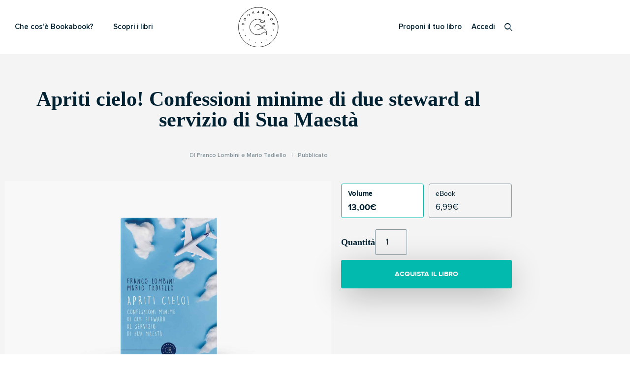

--- FILE ---
content_type: text/html; charset=UTF-8
request_url: https://bookabook.it/libro/apriti-cielo-confessioni-minime-due-steward-al-servizio-sua-maesta/
body_size: 44750
content:
<!DOCTYPE html>
<html lang="it-IT" dir="ltr">
<head>
	<meta charset="UTF-8">
	<meta name="viewport" content="width=device-width, initial-scale=1.0, viewport-fit=cover" />			<title>
			Apriti cielo! Confessioni minime di due steward al servizio di Sua Maestà DI Franco Lombini e Mario Tadiello		</title>
		
        <script type="application/javascript" style="display:none">
            /* <![CDATA[ */
            window.pysWooProductData = window.pysWooProductData || [];
                        window.pysWooProductData[189072] = {"facebook":{"delay":0,"type":"static","name":"AddToCart","eventID":"1f787d03-d4b2-4141-bca2-f0b7b6ecd102","pixelIds":["165698487203259"],"params":{"content_type":"product","content_ids":["189072"],"contents":[{"id":"189072","quantity":1}],"tags":"Narrativa","content_name":"Apriti cielo! Confessioni minime di due steward al servizio di Sua Maest\u00e0","category_name":"Pubblicato","value":"6.99","currency":"EUR"},"e_id":"woo_add_to_cart_on_button_click","ids":[],"hasTimeWindow":false,"timeWindow":0,"woo_order":"","edd_order":""}};
                        window.pysWooProductData[190706] = {"facebook":{"delay":0,"type":"static","name":"AddToCart","eventID":"15450036-00cc-402c-97b0-13a9e510ac95","pixelIds":["165698487203259"],"params":{"content_type":"product","content_ids":["190706"],"contents":[{"id":"190706","quantity":1}],"content_name":"Apriti cielo! Confessioni minime di due steward al servizio di Sua Maest\u00e0","category_name":"Pubblicato","value":"13","currency":"EUR"},"e_id":"woo_add_to_cart_on_button_click","ids":[],"hasTimeWindow":false,"timeWindow":0,"woo_order":"","edd_order":""}};
                        window.pysWooProductData[190707] = {"facebook":{"delay":0,"type":"static","name":"AddToCart","eventID":"35e7ffe3-c705-4911-bdb4-534fc01a7428","pixelIds":["165698487203259"],"params":{"content_type":"product","content_ids":["190707"],"contents":[{"id":"190707","quantity":1}],"content_name":"Apriti cielo! Confessioni minime di due steward al servizio di Sua Maest\u00e0","category_name":"Pubblicato","value":"6.99","currency":"EUR"},"e_id":"woo_add_to_cart_on_button_click","ids":[],"hasTimeWindow":false,"timeWindow":0,"woo_order":"","edd_order":""}};
                        /* ]]> */
        </script>

        <meta name='robots' content='index, follow, max-image-preview:large, max-snippet:-1, max-video-preview:-1' />
	<style>img:is([sizes="auto" i], [sizes^="auto," i]) { contain-intrinsic-size: 3000px 1500px }</style>
	<!-- This site has installed PayPal for WooCommerce v4.6.3 - https://www.angelleye.com/product/woocommerce-paypal-plugin/ -->

<!-- Google Tag Manager for WordPress by gtm4wp.com -->
<script data-cfasync="false" data-pagespeed-no-defer>
	var gtm4wp_datalayer_name = "dataLayer";
	var dataLayer = dataLayer || [];
</script>
<!-- End Google Tag Manager for WordPress by gtm4wp.com --><script type="text/javascript">
var _iub = _iub || [];
_iub.csConfiguration = {"askConsentAtCookiePolicyUpdate":true,"perPurposeConsent":true,"siteId":3130894,"whitelabel":false,"cookiePolicyId":12212066,"lang":"it","cookiePolicyUrl":"https://bookabook.it/privacy/", "banner":{ "acceptButtonDisplay":true,"closeButtonRejects":true,"customizeButtonDisplay":true,"explicitWithdrawal":true,"listPurposes":true,"position":"float-bottom-center" }};
</script>
<script data-minify="1" type="text/javascript" src="https://bookabook.it/wp-content/cache/min/1/autoblocking/3130894.js?ver=1767810401" data-rocket-defer defer></script>
<script data-minify="1" type="text/javascript" src="https://bookabook.it/wp-content/cache/min/1/cs/iubenda_cs.js?ver=1767810401" charset="UTF-8" async></script>
	
	<!-- This site is optimized with the Yoast SEO Premium plugin v26.7 (Yoast SEO v26.8) - https://yoast.com/product/yoast-seo-premium-wordpress/ -->
	<meta name="description" content="Quando il reale diventa surreale e la follia un modus vivendi, hai due opzioni: o ne parli con uno psicologo o con ironia ne scrivi al mondo intero." />
	<link rel="canonical" href="https://bookabook.it/libro/apriti-cielo-confessioni-minime-due-steward-al-servizio-sua-maesta/" />
	<meta property="og:locale" content="it_IT" />
	<meta property="og:type" content="article" />
	<meta property="og:title" content="Apriti cielo! Confessioni minime di due steward al servizio di Sua Maestà" />
	<meta property="og:description" content="Quando il reale diventa surreale e la follia un modus vivendi, hai due opzioni: o ne parli con uno psicologo o con ironia ne scrivi al mondo intero." />
	<meta property="og:url" content="https://bookabook.it/libro/apriti-cielo-confessioni-minime-due-steward-al-servizio-sua-maesta/" />
	<meta property="og:site_name" content="bookabook" />
	<meta property="article:publisher" content="https://www.facebook.com/bookabook.ita" />
	<meta property="article:modified_time" content="2020-12-02T10:41:54+00:00" />
	<meta property="og:image" content="https://bookabook.it/wp-content/uploads/2019/07/smartmockups_k7xg4onk.jpg" />
	<meta property="og:image:width" content="1920" />
	<meta property="og:image:height" content="1280" />
	<meta property="og:image:type" content="image/jpeg" />
	<meta name="twitter:card" content="summary_large_image" />
	<meta name="twitter:site" content="@bookabook_it" />
	<script type="application/ld+json" class="yoast-schema-graph">{"@context":"https://schema.org","@graph":[{"@type":"WebPage","@id":"https://bookabook.it/libro/apriti-cielo-confessioni-minime-due-steward-al-servizio-sua-maesta/","url":"https://bookabook.it/libro/apriti-cielo-confessioni-minime-due-steward-al-servizio-sua-maesta/","name":"Apriti cielo! Confessioni minime di due steward al servizio di Sua Maestà DI Franco Lombini e Mario Tadiello","isPartOf":{"@id":"https://bookabook.it/#website"},"primaryImageOfPage":{"@id":"https://bookabook.it/libro/apriti-cielo-confessioni-minime-due-steward-al-servizio-sua-maesta/#primaryimage"},"image":{"@id":"https://bookabook.it/libro/apriti-cielo-confessioni-minime-due-steward-al-servizio-sua-maesta/#primaryimage"},"thumbnailUrl":"https://bookabook.it/wp-content/uploads/2019/07/smartmockups_k7xg4onk.jpg","datePublished":"2019-07-03T10:30:48+00:00","dateModified":"2020-12-02T10:41:54+00:00","description":"Quando il reale diventa surreale e la follia un modus vivendi, hai due opzioni: o ne parli con uno psicologo o con ironia ne scrivi al mondo intero.","breadcrumb":{"@id":"https://bookabook.it/libro/apriti-cielo-confessioni-minime-due-steward-al-servizio-sua-maesta/#breadcrumb"},"inLanguage":"it-IT","potentialAction":[{"@type":"ReadAction","target":["https://bookabook.it/libro/apriti-cielo-confessioni-minime-due-steward-al-servizio-sua-maesta/"]}]},{"@type":"ImageObject","inLanguage":"it-IT","@id":"https://bookabook.it/libro/apriti-cielo-confessioni-minime-due-steward-al-servizio-sua-maesta/#primaryimage","url":"https://bookabook.it/wp-content/uploads/2019/07/smartmockups_k7xg4onk.jpg","contentUrl":"https://bookabook.it/wp-content/uploads/2019/07/smartmockups_k7xg4onk.jpg","width":1920,"height":1280,"caption":"Apriti cielo Confessioni minime di due steward al servizio di Sua Maestà"},{"@type":"BreadcrumbList","@id":"https://bookabook.it/libro/apriti-cielo-confessioni-minime-due-steward-al-servizio-sua-maesta/#breadcrumb","itemListElement":[{"@type":"ListItem","position":1,"name":"Home","item":"https://bookabook.it/"},{"@type":"ListItem","position":2,"name":"Il Catalogo","item":"https://bookabook.it/il-catalogo/"},{"@type":"ListItem","position":3,"name":"Apriti cielo! Confessioni minime di due steward al servizio di Sua Maestà"}]},{"@type":"WebSite","@id":"https://bookabook.it/#website","url":"https://bookabook.it/","name":"bookabook","description":"il crowdfunding del libro","potentialAction":[{"@type":"SearchAction","target":{"@type":"EntryPoint","urlTemplate":"https://bookabook.it/?s={search_term_string}"},"query-input":{"@type":"PropertyValueSpecification","valueRequired":true,"valueName":"search_term_string"}}],"inLanguage":"it-IT"}]}</script>
	<!-- / Yoast SEO Premium plugin. -->


<script type='application/javascript' id='pys-version-script'>console.log('PixelYourSite PRO version 12.3.4.1');</script>
<link rel='dns-prefetch' href='//cdn.iubenda.com' />
<link rel="alternate" type="application/rss+xml" title="bookabook &raquo; Feed" href="https://bookabook.it/feed/" />
<link rel="alternate" type="application/rss+xml" title="bookabook &raquo; Feed dei commenti" href="https://bookabook.it/comments/feed/" />
<link rel="alternate" type="application/rss+xml" title="bookabook &raquo; Apriti cielo! Confessioni minime di due steward al servizio di Sua Maestà Feed dei commenti" href="https://bookabook.it/libro/apriti-cielo-confessioni-minime-due-steward-al-servizio-sua-maesta/feed/" />
<link data-minify="1" rel='stylesheet' id='cfw-blocks-styles-css' href='https://bookabook.it/wp-content/cache/min/1/wp-content/plugins/checkout-for-woocommerce/build/css/blocks-styles.css?ver=1769002291' type='text/css' media='all' />
<link rel='stylesheet' id='sbi_styles-css' href='https://bookabook.it/wp-content/plugins/instagram-feed/css/sbi-styles.min.css?ver=6.9.1' type='text/css' media='all' />
<link rel='stylesheet' id='premium-addons-css' href='https://bookabook.it/wp-content/plugins/premium-addons-for-elementor/assets/frontend/min-css/premium-addons.min.css?ver=4.11.63' type='text/css' media='all' />
<style id='wp-emoji-styles-inline-css' type='text/css'>

	img.wp-smiley, img.emoji {
		display: inline !important;
		border: none !important;
		box-shadow: none !important;
		height: 1em !important;
		width: 1em !important;
		margin: 0 0.07em !important;
		vertical-align: -0.1em !important;
		background: none !important;
		padding: 0 !important;
	}
</style>
<link rel='stylesheet' id='wp-block-library-css' href='https://bookabook.it/wp-includes/css/dist/block-library/style.min.css?ver=6.8.2' type='text/css' media='all' />
<style id='classic-theme-styles-inline-css' type='text/css'>
/*! This file is auto-generated */
.wp-block-button__link{color:#fff;background-color:#32373c;border-radius:9999px;box-shadow:none;text-decoration:none;padding:calc(.667em + 2px) calc(1.333em + 2px);font-size:1.125em}.wp-block-file__button{background:#32373c;color:#fff;text-decoration:none}
</style>
<style id='global-styles-inline-css' type='text/css'>
:root{--wp--preset--aspect-ratio--square: 1;--wp--preset--aspect-ratio--4-3: 4/3;--wp--preset--aspect-ratio--3-4: 3/4;--wp--preset--aspect-ratio--3-2: 3/2;--wp--preset--aspect-ratio--2-3: 2/3;--wp--preset--aspect-ratio--16-9: 16/9;--wp--preset--aspect-ratio--9-16: 9/16;--wp--preset--color--black: #000000;--wp--preset--color--cyan-bluish-gray: #abb8c3;--wp--preset--color--white: #ffffff;--wp--preset--color--pale-pink: #f78da7;--wp--preset--color--vivid-red: #cf2e2e;--wp--preset--color--luminous-vivid-orange: #ff6900;--wp--preset--color--luminous-vivid-amber: #fcb900;--wp--preset--color--light-green-cyan: #7bdcb5;--wp--preset--color--vivid-green-cyan: #00d084;--wp--preset--color--pale-cyan-blue: #8ed1fc;--wp--preset--color--vivid-cyan-blue: #0693e3;--wp--preset--color--vivid-purple: #9b51e0;--wp--preset--gradient--vivid-cyan-blue-to-vivid-purple: linear-gradient(135deg,rgba(6,147,227,1) 0%,rgb(155,81,224) 100%);--wp--preset--gradient--light-green-cyan-to-vivid-green-cyan: linear-gradient(135deg,rgb(122,220,180) 0%,rgb(0,208,130) 100%);--wp--preset--gradient--luminous-vivid-amber-to-luminous-vivid-orange: linear-gradient(135deg,rgba(252,185,0,1) 0%,rgba(255,105,0,1) 100%);--wp--preset--gradient--luminous-vivid-orange-to-vivid-red: linear-gradient(135deg,rgba(255,105,0,1) 0%,rgb(207,46,46) 100%);--wp--preset--gradient--very-light-gray-to-cyan-bluish-gray: linear-gradient(135deg,rgb(238,238,238) 0%,rgb(169,184,195) 100%);--wp--preset--gradient--cool-to-warm-spectrum: linear-gradient(135deg,rgb(74,234,220) 0%,rgb(151,120,209) 20%,rgb(207,42,186) 40%,rgb(238,44,130) 60%,rgb(251,105,98) 80%,rgb(254,248,76) 100%);--wp--preset--gradient--blush-light-purple: linear-gradient(135deg,rgb(255,206,236) 0%,rgb(152,150,240) 100%);--wp--preset--gradient--blush-bordeaux: linear-gradient(135deg,rgb(254,205,165) 0%,rgb(254,45,45) 50%,rgb(107,0,62) 100%);--wp--preset--gradient--luminous-dusk: linear-gradient(135deg,rgb(255,203,112) 0%,rgb(199,81,192) 50%,rgb(65,88,208) 100%);--wp--preset--gradient--pale-ocean: linear-gradient(135deg,rgb(255,245,203) 0%,rgb(182,227,212) 50%,rgb(51,167,181) 100%);--wp--preset--gradient--electric-grass: linear-gradient(135deg,rgb(202,248,128) 0%,rgb(113,206,126) 100%);--wp--preset--gradient--midnight: linear-gradient(135deg,rgb(2,3,129) 0%,rgb(40,116,252) 100%);--wp--preset--font-size--small: 13px;--wp--preset--font-size--medium: 20px;--wp--preset--font-size--large: 36px;--wp--preset--font-size--x-large: 42px;--wp--preset--spacing--20: 0.44rem;--wp--preset--spacing--30: 0.67rem;--wp--preset--spacing--40: 1rem;--wp--preset--spacing--50: 1.5rem;--wp--preset--spacing--60: 2.25rem;--wp--preset--spacing--70: 3.38rem;--wp--preset--spacing--80: 5.06rem;--wp--preset--shadow--natural: 6px 6px 9px rgba(0, 0, 0, 0.2);--wp--preset--shadow--deep: 12px 12px 50px rgba(0, 0, 0, 0.4);--wp--preset--shadow--sharp: 6px 6px 0px rgba(0, 0, 0, 0.2);--wp--preset--shadow--outlined: 6px 6px 0px -3px rgba(255, 255, 255, 1), 6px 6px rgba(0, 0, 0, 1);--wp--preset--shadow--crisp: 6px 6px 0px rgba(0, 0, 0, 1);}:where(.is-layout-flex){gap: 0.5em;}:where(.is-layout-grid){gap: 0.5em;}body .is-layout-flex{display: flex;}.is-layout-flex{flex-wrap: wrap;align-items: center;}.is-layout-flex > :is(*, div){margin: 0;}body .is-layout-grid{display: grid;}.is-layout-grid > :is(*, div){margin: 0;}:where(.wp-block-columns.is-layout-flex){gap: 2em;}:where(.wp-block-columns.is-layout-grid){gap: 2em;}:where(.wp-block-post-template.is-layout-flex){gap: 1.25em;}:where(.wp-block-post-template.is-layout-grid){gap: 1.25em;}.has-black-color{color: var(--wp--preset--color--black) !important;}.has-cyan-bluish-gray-color{color: var(--wp--preset--color--cyan-bluish-gray) !important;}.has-white-color{color: var(--wp--preset--color--white) !important;}.has-pale-pink-color{color: var(--wp--preset--color--pale-pink) !important;}.has-vivid-red-color{color: var(--wp--preset--color--vivid-red) !important;}.has-luminous-vivid-orange-color{color: var(--wp--preset--color--luminous-vivid-orange) !important;}.has-luminous-vivid-amber-color{color: var(--wp--preset--color--luminous-vivid-amber) !important;}.has-light-green-cyan-color{color: var(--wp--preset--color--light-green-cyan) !important;}.has-vivid-green-cyan-color{color: var(--wp--preset--color--vivid-green-cyan) !important;}.has-pale-cyan-blue-color{color: var(--wp--preset--color--pale-cyan-blue) !important;}.has-vivid-cyan-blue-color{color: var(--wp--preset--color--vivid-cyan-blue) !important;}.has-vivid-purple-color{color: var(--wp--preset--color--vivid-purple) !important;}.has-black-background-color{background-color: var(--wp--preset--color--black) !important;}.has-cyan-bluish-gray-background-color{background-color: var(--wp--preset--color--cyan-bluish-gray) !important;}.has-white-background-color{background-color: var(--wp--preset--color--white) !important;}.has-pale-pink-background-color{background-color: var(--wp--preset--color--pale-pink) !important;}.has-vivid-red-background-color{background-color: var(--wp--preset--color--vivid-red) !important;}.has-luminous-vivid-orange-background-color{background-color: var(--wp--preset--color--luminous-vivid-orange) !important;}.has-luminous-vivid-amber-background-color{background-color: var(--wp--preset--color--luminous-vivid-amber) !important;}.has-light-green-cyan-background-color{background-color: var(--wp--preset--color--light-green-cyan) !important;}.has-vivid-green-cyan-background-color{background-color: var(--wp--preset--color--vivid-green-cyan) !important;}.has-pale-cyan-blue-background-color{background-color: var(--wp--preset--color--pale-cyan-blue) !important;}.has-vivid-cyan-blue-background-color{background-color: var(--wp--preset--color--vivid-cyan-blue) !important;}.has-vivid-purple-background-color{background-color: var(--wp--preset--color--vivid-purple) !important;}.has-black-border-color{border-color: var(--wp--preset--color--black) !important;}.has-cyan-bluish-gray-border-color{border-color: var(--wp--preset--color--cyan-bluish-gray) !important;}.has-white-border-color{border-color: var(--wp--preset--color--white) !important;}.has-pale-pink-border-color{border-color: var(--wp--preset--color--pale-pink) !important;}.has-vivid-red-border-color{border-color: var(--wp--preset--color--vivid-red) !important;}.has-luminous-vivid-orange-border-color{border-color: var(--wp--preset--color--luminous-vivid-orange) !important;}.has-luminous-vivid-amber-border-color{border-color: var(--wp--preset--color--luminous-vivid-amber) !important;}.has-light-green-cyan-border-color{border-color: var(--wp--preset--color--light-green-cyan) !important;}.has-vivid-green-cyan-border-color{border-color: var(--wp--preset--color--vivid-green-cyan) !important;}.has-pale-cyan-blue-border-color{border-color: var(--wp--preset--color--pale-cyan-blue) !important;}.has-vivid-cyan-blue-border-color{border-color: var(--wp--preset--color--vivid-cyan-blue) !important;}.has-vivid-purple-border-color{border-color: var(--wp--preset--color--vivid-purple) !important;}.has-vivid-cyan-blue-to-vivid-purple-gradient-background{background: var(--wp--preset--gradient--vivid-cyan-blue-to-vivid-purple) !important;}.has-light-green-cyan-to-vivid-green-cyan-gradient-background{background: var(--wp--preset--gradient--light-green-cyan-to-vivid-green-cyan) !important;}.has-luminous-vivid-amber-to-luminous-vivid-orange-gradient-background{background: var(--wp--preset--gradient--luminous-vivid-amber-to-luminous-vivid-orange) !important;}.has-luminous-vivid-orange-to-vivid-red-gradient-background{background: var(--wp--preset--gradient--luminous-vivid-orange-to-vivid-red) !important;}.has-very-light-gray-to-cyan-bluish-gray-gradient-background{background: var(--wp--preset--gradient--very-light-gray-to-cyan-bluish-gray) !important;}.has-cool-to-warm-spectrum-gradient-background{background: var(--wp--preset--gradient--cool-to-warm-spectrum) !important;}.has-blush-light-purple-gradient-background{background: var(--wp--preset--gradient--blush-light-purple) !important;}.has-blush-bordeaux-gradient-background{background: var(--wp--preset--gradient--blush-bordeaux) !important;}.has-luminous-dusk-gradient-background{background: var(--wp--preset--gradient--luminous-dusk) !important;}.has-pale-ocean-gradient-background{background: var(--wp--preset--gradient--pale-ocean) !important;}.has-electric-grass-gradient-background{background: var(--wp--preset--gradient--electric-grass) !important;}.has-midnight-gradient-background{background: var(--wp--preset--gradient--midnight) !important;}.has-small-font-size{font-size: var(--wp--preset--font-size--small) !important;}.has-medium-font-size{font-size: var(--wp--preset--font-size--medium) !important;}.has-large-font-size{font-size: var(--wp--preset--font-size--large) !important;}.has-x-large-font-size{font-size: var(--wp--preset--font-size--x-large) !important;}
:where(.wp-block-post-template.is-layout-flex){gap: 1.25em;}:where(.wp-block-post-template.is-layout-grid){gap: 1.25em;}
:where(.wp-block-columns.is-layout-flex){gap: 2em;}:where(.wp-block-columns.is-layout-grid){gap: 2em;}
:root :where(.wp-block-pullquote){font-size: 1.5em;line-height: 1.6;}
</style>
<link data-minify="1" rel='stylesheet' id='bkb-styles-css' href='https://bookabook.it/wp-content/cache/min/1/wp-content/plugins/bookabook-crowfunding/styles/style.css?ver=1769002291' type='text/css' media='all' />
<link data-minify="1" rel='stylesheet' id='woocommerce-layout-css' href='https://bookabook.it/wp-content/cache/min/1/wp-content/plugins/woocommerce/assets/css/woocommerce-layout.css?ver=1769002291' type='text/css' media='all' />
<link data-minify="1" rel='stylesheet' id='woocommerce-smallscreen-css' href='https://bookabook.it/wp-content/cache/min/1/wp-content/plugins/woocommerce/assets/css/woocommerce-smallscreen.css?ver=1769002291' type='text/css' media='only screen and (max-width: 768px)' />
<link data-minify="1" rel='stylesheet' id='woocommerce-general-css' href='https://bookabook.it/wp-content/cache/min/1/wp-content/plugins/woocommerce/assets/css/woocommerce.css?ver=1769002291' type='text/css' media='all' />
<style id='woocommerce-inline-inline-css' type='text/css'>
.woocommerce form .form-row .required { visibility: visible; }
</style>
<link data-minify="1" rel='stylesheet' id='if-menu-site-css-css' href='https://bookabook.it/wp-content/cache/min/1/wp-content/plugins/if-menu/assets/if-menu-site.css?ver=1769002291' type='text/css' media='all' />
<link data-minify="1" rel='stylesheet' id='metorik-css-css' href='https://bookabook.it/wp-content/cache/min/1/wp-content/plugins/metorik-helper/assets/css/metorik.css?ver=1769002291' type='text/css' media='all' />
<link data-minify="1" rel='stylesheet' id='swpcss-css' href='https://bookabook.it/wp-content/cache/min/1/wp-content/plugins/sendy-widget-pro/css/sendy.css?ver=1769002291' type='text/css' media='all' />
<link data-minify="1" rel='stylesheet' id='style-name-css' href='https://bookabook.it/wp-content/cache/min/1/wp-content/themes/bookabook/css/template.css?ver=1769002291' type='text/css' media='all' />
<link data-minify="1" rel='stylesheet' id='wpdreams-asl-basic-css' href='https://bookabook.it/wp-content/cache/min/1/wp-content/plugins/ajax-search-lite/css/style.basic.css?ver=1769002291' type='text/css' media='all' />
<link data-minify="1" rel='stylesheet' id='wpdreams-ajaxsearchlite-css' href='https://bookabook.it/wp-content/cache/min/1/wp-content/plugins/ajax-search-lite/css/style-underline.css?ver=1769002291' type='text/css' media='all' />
<link rel='stylesheet' id='elementor-frontend-css' href='https://bookabook.it/wp-content/plugins/elementor/assets/css/frontend.min.css?ver=3.34.0' type='text/css' media='all' />
<link rel='stylesheet' id='widget-nav-menu-css' href='https://bookabook.it/wp-content/plugins/elementor-pro/assets/css/widget-nav-menu.min.css?ver=3.34.0' type='text/css' media='all' />
<link rel='stylesheet' id='widget-image-css' href='https://bookabook.it/wp-content/plugins/elementor/assets/css/widget-image.min.css?ver=3.34.0' type='text/css' media='all' />
<link data-minify="1" rel='stylesheet' id='swiper-css' href='https://bookabook.it/wp-content/cache/min/1/wp-content/plugins/elementor/assets/lib/swiper/v8/css/swiper.min.css?ver=1769002291' type='text/css' media='all' />
<link rel='stylesheet' id='e-swiper-css' href='https://bookabook.it/wp-content/plugins/elementor/assets/css/conditionals/e-swiper.min.css?ver=3.34.0' type='text/css' media='all' />
<link rel='stylesheet' id='widget-heading-css' href='https://bookabook.it/wp-content/plugins/elementor/assets/css/widget-heading.min.css?ver=3.34.0' type='text/css' media='all' />
<link rel='stylesheet' id='widget-social-icons-css' href='https://bookabook.it/wp-content/plugins/elementor/assets/css/widget-social-icons.min.css?ver=3.34.0' type='text/css' media='all' />
<link rel='stylesheet' id='e-apple-webkit-css' href='https://bookabook.it/wp-content/plugins/elementor/assets/css/conditionals/apple-webkit.min.css?ver=3.34.0' type='text/css' media='all' />
<link rel='stylesheet' id='widget-woocommerce-product-images-css' href='https://bookabook.it/wp-content/plugins/elementor-pro/assets/css/widget-woocommerce-product-images.min.css?ver=3.34.0' type='text/css' media='all' />
<link rel='stylesheet' id='widget-woocommerce-product-add-to-cart-css' href='https://bookabook.it/wp-content/plugins/elementor-pro/assets/css/widget-woocommerce-product-add-to-cart.min.css?ver=3.34.0' type='text/css' media='all' />
<link rel='stylesheet' id='widget-woocommerce-product-data-tabs-css' href='https://bookabook.it/wp-content/plugins/elementor-pro/assets/css/widget-woocommerce-product-data-tabs.min.css?ver=3.34.0' type='text/css' media='all' />
<link rel='stylesheet' id='widget-share-buttons-css' href='https://bookabook.it/wp-content/plugins/elementor-pro/assets/css/widget-share-buttons.min.css?ver=3.34.0' type='text/css' media='all' />
<link rel='stylesheet' id='elementor-icons-shared-0-css' href='https://bookabook.it/wp-content/plugins/elementor/assets/lib/font-awesome/css/fontawesome.min.css?ver=5.15.3' type='text/css' media='all' />
<link data-minify="1" rel='stylesheet' id='elementor-icons-fa-solid-css' href='https://bookabook.it/wp-content/cache/min/1/wp-content/plugins/elementor/assets/lib/font-awesome/css/solid.min.css?ver=1769002291' type='text/css' media='all' />
<link data-minify="1" rel='stylesheet' id='elementor-icons-fa-brands-css' href='https://bookabook.it/wp-content/cache/min/1/wp-content/plugins/elementor/assets/lib/font-awesome/css/brands.min.css?ver=1769002291' type='text/css' media='all' />
<link data-minify="1" rel='stylesheet' id='elementor-icons-css' href='https://bookabook.it/wp-content/cache/min/1/wp-content/plugins/elementor/assets/lib/eicons/css/elementor-icons.min.css?ver=1769002291' type='text/css' media='all' />
<link rel='stylesheet' id='elementor-post-398738-css' href='https://bookabook.it/wp-content/uploads/elementor/css/post-398738.css?ver=1769002280' type='text/css' media='all' />
<link rel='stylesheet' id='sbistyles-css' href='https://bookabook.it/wp-content/plugins/instagram-feed/css/sbi-styles.min.css?ver=6.9.1' type='text/css' media='all' />
<link rel='stylesheet' id='elementor-post-245383-css' href='https://bookabook.it/wp-content/uploads/elementor/css/post-245383.css?ver=1769002280' type='text/css' media='all' />
<link rel='stylesheet' id='elementor-post-245379-css' href='https://bookabook.it/wp-content/uploads/elementor/css/post-245379.css?ver=1769002280' type='text/css' media='all' />
<link rel='stylesheet' id='elementor-post-245381-css' href='https://bookabook.it/wp-content/uploads/elementor/css/post-245381.css?ver=1769002295' type='text/css' media='all' />
<link rel='stylesheet' id='mollie-applepaydirect-css' href='https://bookabook.it/wp-content/plugins/mollie-payments-for-woocommerce/public/css/mollie-applepaydirect.min.css?ver=1766162026' type='text/css' media='screen' />
<link rel='stylesheet' id='eael-general-css' href='https://bookabook.it/wp-content/plugins/essential-addons-for-elementor-lite/assets/front-end/css/view/general.min.css?ver=6.5.5' type='text/css' media='all' />
<link data-minify="1" rel='stylesheet' id='elementor-gf-local-roboto-css' href='https://bookabook.it/wp-content/cache/min/1/wp-content/uploads/elementor/google-fonts/css/roboto.css?ver=1769002291' type='text/css' media='all' />
<link data-minify="1" rel='stylesheet' id='elementor-gf-local-robotoslab-css' href='https://bookabook.it/wp-content/cache/min/1/wp-content/uploads/elementor/google-fonts/css/robotoslab.css?ver=1769002291' type='text/css' media='all' />
<script type="text/template" id="tmpl-variation-template">
	<div class="woocommerce-variation-price"><span class="desc-cartprod">Prezzo</span>{{{ data.variation.price_html }}}</div>
</script>
<script type="text/template" id="tmpl-unavailable-variation-template">
	<p>Siamo spiacenti, questo prodotto non è disponibile. Scegli un&#039;altra combinazione.</p>
</script>
<script type="text/javascript">
            window._nslDOMReady = (function () {
                const executedCallbacks = new Set();
            
                return function (callback) {
                    /**
                    * Third parties might dispatch DOMContentLoaded events, so we need to ensure that we only run our callback once!
                    */
                    if (executedCallbacks.has(callback)) return;
            
                    const wrappedCallback = function () {
                        if (executedCallbacks.has(callback)) return;
                        executedCallbacks.add(callback);
                        callback();
                    };
            
                    if (document.readyState === "complete" || document.readyState === "interactive") {
                        wrappedCallback();
                    } else {
                        document.addEventListener("DOMContentLoaded", wrappedCallback);
                    }
                };
            })();
        </script><script type="text/javascript" id="jquery-core-js-extra">
/* <![CDATA[ */
var pysFacebookRest = {"restApiUrl":"https:\/\/bookabook.it\/wp-json\/pys-facebook\/v1\/event","debug":""};
var xlwcty = {"ajax_url":"https:\/\/bookabook.it\/wp-admin\/admin-ajax.php","version":"2.20.0","wc_version":"10.4.3"};
/* ]]> */
</script>
<script type="text/javascript" src="https://bookabook.it/wp-includes/js/jquery/jquery.min.js?ver=3.7.1" id="jquery-core-js"></script>
<script type="text/javascript" src="https://bookabook.it/wp-includes/js/jquery/jquery-migrate.min.js?ver=3.4.1" id="jquery-migrate-js" data-rocket-defer defer></script>
<script data-minify="1" type="text/javascript" src="https://bookabook.it/wp-content/cache/min/1/wp-content/plugins/bookabook-crowfunding/js/custom.js?ver=1767810401" id="bkb-js-js" data-rocket-defer defer></script>
<script type="text/javascript" id="wc-single-product-js-extra">
/* <![CDATA[ */
var wc_single_product_params = {"i18n_required_rating_text":"Seleziona una valutazione","i18n_rating_options":["1 stella su 5","2 stelle su 5","3 stelle su 5","4 stelle su 5","5 stelle su 5"],"i18n_product_gallery_trigger_text":"Visualizza la galleria di immagini a schermo intero","review_rating_required":"yes","flexslider":{"rtl":false,"animation":"slide","smoothHeight":true,"directionNav":false,"controlNav":"thumbnails","slideshow":false,"animationSpeed":500,"animationLoop":false,"allowOneSlide":false},"zoom_enabled":"","zoom_options":[],"photoswipe_enabled":"","photoswipe_options":{"shareEl":false,"closeOnScroll":false,"history":false,"hideAnimationDuration":0,"showAnimationDuration":0},"flexslider_enabled":""};
/* ]]> */
</script>
<script type="text/javascript" src="https://bookabook.it/wp-content/plugins/woocommerce/assets/js/frontend/single-product.min.js?ver=10.4.3" id="wc-single-product-js" defer="defer" data-wp-strategy="defer"></script>
<script type="text/javascript" src="https://bookabook.it/wp-content/plugins/woocommerce/assets/js/jquery-blockui/jquery.blockUI.min.js?ver=2.7.0-wc.10.4.3" id="wc-jquery-blockui-js" defer="defer" data-wp-strategy="defer"></script>
<script type="text/javascript" src="https://bookabook.it/wp-content/plugins/woocommerce/assets/js/js-cookie/js.cookie.min.js?ver=2.1.4-wc.10.4.3" id="wc-js-cookie-js" defer="defer" data-wp-strategy="defer"></script>
<script type="text/javascript" id="woocommerce-js-extra">
/* <![CDATA[ */
var woocommerce_params = {"ajax_url":"\/wp-admin\/admin-ajax.php","wc_ajax_url":"\/?wc-ajax=%%endpoint%%","i18n_password_show":"Mostra password","i18n_password_hide":"Nascondi password"};
/* ]]> */
</script>
<script type="text/javascript" src="https://bookabook.it/wp-content/plugins/woocommerce/assets/js/frontend/woocommerce.min.js?ver=10.4.3" id="woocommerce-js" defer="defer" data-wp-strategy="defer"></script>
<script type="text/javascript" id="swpjs-js-extra">
/* <![CDATA[ */
var swp = {"ajaxurl":"https:\/\/bookabook.it\/wp-admin\/admin-ajax.php"};
/* ]]> */
</script>
<script data-minify="1" type="text/javascript" src="https://bookabook.it/wp-content/cache/min/1/wp-content/plugins/sendy-widget-pro/js/sendy.js?ver=1767810401" id="swpjs-js" data-rocket-defer defer></script>
<script data-minify="1" type="text/javascript" src="https://bookabook.it/wp-content/cache/min/1/wp-content/themes/bookabook/js/theme.js?ver=1767810401" id="theme-js-js" data-rocket-defer defer></script>
<script data-minify="1" type="text/javascript" src="https://bookabook.it/wp-content/cache/min/1/wp-content/themes/bookabook/js/custom.js?ver=1767810401" id="custom-tjs-js" data-rocket-defer defer></script>
<script type="text/javascript" src="https://bookabook.it/wp-includes/js/underscore.min.js?ver=1.13.7" id="underscore-js" data-rocket-defer defer></script>
<script type="text/javascript" id="wp-util-js-extra">
/* <![CDATA[ */
var _wpUtilSettings = {"ajax":{"url":"\/wp-admin\/admin-ajax.php"}};
/* ]]> */
</script>
<script type="text/javascript" src="https://bookabook.it/wp-includes/js/wp-util.min.js?ver=6.8.2" id="wp-util-js" data-rocket-defer defer></script>
<script type="text/javascript" id="wc-add-to-cart-variation-js-extra">
/* <![CDATA[ */
var wc_add_to_cart_variation_params = {"wc_ajax_url":"\/?wc-ajax=%%endpoint%%","i18n_no_matching_variations_text":"Nessun prodotto corrisponde alla tua scelta. Prova con un'altra combinazione.","i18n_make_a_selection_text":"Seleziona le opzioni del prodotto prima di aggiungerlo al carrello.","i18n_unavailable_text":"Siamo spiacenti, questo prodotto non \u00e8 disponibile. Scegli un'altra combinazione.","i18n_reset_alert_text":"La tua selezione \u00e8 stata azzerata. Seleziona le opzioni del prodotto prima di aggiungerlo al carrello."};
/* ]]> */
</script>
<script data-minify="1" type="text/javascript" src="https://bookabook.it/wp-content/cache/min/1/wp-content/plugins/wc-variations-radio-buttons/assets/js/frontend/add-to-cart-variation.js?ver=1767810401" id="wc-add-to-cart-variation-js" data-rocket-defer defer></script>
<script type="text/javascript" src="https://bookabook.it/wp-content/plugins/pixelyoursite-pro/dist/scripts/jquery.bind-first-0.2.3.min.js" id="jquery-bind-first-js" data-rocket-defer defer></script>
<script type="text/javascript" src="https://bookabook.it/wp-content/plugins/pixelyoursite-pro/dist/scripts/js.cookie-2.1.3.min.js?ver=2.1.3" id="js-cookie-pys-js" data-rocket-defer defer></script>
<script data-minify="1" type="text/javascript" src="https://bookabook.it/wp-content/cache/min/1/wp-content/plugins/pixelyoursite-pro/dist/scripts/sha256.js?ver=1767810401" id="js-sha256-js" data-rocket-defer defer></script>
<script type="text/javascript" src="https://bookabook.it/wp-content/plugins/pixelyoursite-pro/dist/scripts/tld.min.js?ver=2.3.1" id="js-tld-js" data-rocket-defer defer></script>
<script type="text/javascript" id="pys-js-extra">
/* <![CDATA[ */
var pysOptions = {"staticEvents":{"facebook":{"woo_view_content":[{"delay":0,"type":"static","name":"ViewContent","eventID":"8292476a-290e-40e1-80ff-a8d1d0332db2","pixelIds":["165698487203259"],"params":{"content_ids":["189072"],"content_type":"product","tags":"Narrativa","value":"6.99","currency":"EUR","contents":[{"id":"189072","quantity":1}],"product_price":"6.99","content_name":"Apriti cielo! Confessioni minime di due steward al servizio di Sua Maest\u00e0","category_name":"Pubblicato","page_title":"Apriti cielo! Confessioni minime di due steward al servizio di Sua Maest\u00e0","post_type":"product","post_id":189072,"plugin":"PixelYourSite","event_url":"bookabook.it\/libro\/apriti-cielo-confessioni-minime-due-steward-al-servizio-sua-maesta\/","user_role":"guest"},"e_id":"woo_view_content","ids":[],"hasTimeWindow":false,"timeWindow":0,"woo_order":"","edd_order":""}],"init_event":[{"delay":0,"type":"static","ajaxFire":false,"name":"PageView","eventID":"2c0f6db9-9a50-4503-85b7-56dff56cd1f2","pixelIds":["165698487203259"],"params":{"categories":"Pubblicato","tags":"Narrativa","page_title":"Apriti cielo! Confessioni minime di due steward al servizio di Sua Maest\u00e0","post_type":"product","post_id":189072,"plugin":"PixelYourSite","event_url":"bookabook.it\/libro\/apriti-cielo-confessioni-minime-due-steward-al-servizio-sua-maesta\/","user_role":"guest"},"e_id":"init_event","ids":[],"hasTimeWindow":false,"timeWindow":0,"woo_order":"","edd_order":""}]}},"dynamicEvents":{"woo_add_to_cart_on_button_click":{"facebook":{"delay":0,"type":"dyn","name":"AddToCart","eventID":"68535aac-a53c-47a2-8756-a7710719615e","pixelIds":["165698487203259"],"params":{"page_title":"Apriti cielo! Confessioni minime di due steward al servizio di Sua Maest\u00e0","post_type":"product","post_id":189072,"plugin":"PixelYourSite","event_url":"bookabook.it\/libro\/apriti-cielo-confessioni-minime-due-steward-al-servizio-sua-maesta\/","user_role":"guest"},"e_id":"woo_add_to_cart_on_button_click","ids":[],"hasTimeWindow":false,"timeWindow":0,"woo_order":"","edd_order":""}}},"triggerEvents":[],"triggerEventTypes":[],"facebook":{"pixelIds":["165698487203259"],"advancedMatchingEnabled":true,"advancedMatching":{"external_id":"e268bf9c49d20a78c1f8a2229f0987caa87968092cce147ed30b9360126b3922"},"removeMetadata":false,"wooVariableAsSimple":true,"serverApiEnabled":true,"wooCRSendFromServer":false,"send_external_id":true,"enabled_medical":false,"do_not_track_medical_param":["event_url","post_title","page_title","landing_page","content_name","categories","category_name","tags"],"meta_ldu":false},"debug":"","siteUrl":"https:\/\/bookabook.it","ajaxUrl":"https:\/\/bookabook.it\/wp-admin\/admin-ajax.php","ajax_event":"d5eb7f6318","trackUTMs":"1","trackTrafficSource":"1","user_id":"0","enable_lading_page_param":"1","cookie_duration":"7","enable_event_day_param":"1","enable_event_month_param":"1","enable_event_time_param":"1","enable_remove_target_url_param":"1","enable_remove_download_url_param":"1","visit_data_model":"first_visit","last_visit_duration":"60","enable_auto_save_advance_matching":"1","enable_success_send_form":"","enable_automatic_events":"","enable_event_video":"1","ajaxForServerEvent":"","ajaxForServerStaticEvent":"1","useSendBeacon":"1","send_external_id":"1","external_id_expire":"180","track_cookie_for_subdomains":"1","google_consent_mode":"1","data_persistency":"keep_data","advance_matching_form":{"enable_advance_matching_forms":true,"advance_matching_fn_names":["","first_name","first-name","first name","name"],"advance_matching_ln_names":["","last_name","last-name","last name"],"advance_matching_tel_names":["","phone","tel"],"advance_matching_em_names":[""]},"advance_matching_url":{"enable_advance_matching_url":true,"advance_matching_fn_names":[""],"advance_matching_ln_names":[""],"advance_matching_tel_names":[""],"advance_matching_em_names":[""]},"track_dynamic_fields":[],"gdpr":{"ajax_enabled":false,"all_disabled_by_api":false,"facebook_disabled_by_api":false,"tiktok_disabled_by_api":false,"analytics_disabled_by_api":false,"google_ads_disabled_by_api":false,"pinterest_disabled_by_api":false,"bing_disabled_by_api":false,"reddit_disabled_by_api":false,"externalID_disabled_by_api":false,"facebook_prior_consent_enabled":false,"tiktok_prior_consent_enabled":true,"analytics_prior_consent_enabled":true,"google_ads_prior_consent_enabled":true,"pinterest_prior_consent_enabled":true,"bing_prior_consent_enabled":true,"cookiebot_integration_enabled":false,"cookiebot_facebook_consent_category":"marketing","cookiebot_tiktok_consent_category":"marketing","cookiebot_analytics_consent_category":"statistics","cookiebot_google_ads_consent_category":"marketing","cookiebot_pinterest_consent_category":"marketing","cookiebot_bing_consent_category":"marketing","cookie_notice_integration_enabled":false,"cookie_law_info_integration_enabled":false,"real_cookie_banner_integration_enabled":false,"consent_magic_integration_enabled":false,"analytics_storage":{"enabled":true,"value":"granted","filter":false},"ad_storage":{"enabled":true,"value":"granted","filter":false},"ad_user_data":{"enabled":true,"value":"granted","filter":false},"ad_personalization":{"enabled":true,"value":"granted","filter":false}},"cookie":{"disabled_all_cookie":false,"disabled_start_session_cookie":false,"disabled_advanced_form_data_cookie":false,"disabled_landing_page_cookie":false,"disabled_first_visit_cookie":false,"disabled_trafficsource_cookie":false,"disabled_utmTerms_cookie":false,"disabled_utmId_cookie":false,"disabled_google_alternative_id":false},"tracking_analytics":{"TrafficSource":"direct","TrafficLanding":"https:\/\/bookabook.it\/libro\/apriti-cielo-confessioni-minime-due-steward-al-servizio-sua-maesta\/","TrafficUtms":[],"TrafficUtmsId":[],"userDataEnable":true,"userData":{"emails":[],"phones":[],"addresses":[]},"use_encoding_provided_data":true,"use_multiple_provided_data":true},"GATags":{"ga_datalayer_type":"default","ga_datalayer_name":"dataLayerPYS","gclid_alternative_enabled":false,"gclid_alternative_param":""},"automatic":{"enable_youtube":true,"enable_vimeo":true,"enable_video":true},"woo":{"enabled":true,"enabled_save_data_to_orders":true,"addToCartOnButtonEnabled":true,"addToCartOnButtonValueEnabled":true,"addToCartOnButtonValueOption":"price","woo_purchase_on_transaction":false,"woo_view_content_variation_is_selected":true,"singleProductId":189072,"affiliateEnabled":false,"removeFromCartSelector":"form.woocommerce-cart-form .remove","addToCartCatchMethod":"add_cart_js","is_order_received_page":false,"containOrderId":false,"affiliateEventName":"Lead"},"edd":{"enabled":false},"cache_bypass":"1769225733"};
/* ]]> */
</script>
<script data-minify="1" type="text/javascript" src="https://bookabook.it/wp-content/cache/min/1/wp-content/plugins/pixelyoursite-pro/dist/scripts/public.js?ver=1767810401" id="pys-js" data-rocket-defer defer></script>
<link rel="https://api.w.org/" href="https://bookabook.it/wp-json/" /><link rel="alternate" title="JSON" type="application/json" href="https://bookabook.it/wp-json/wp/v2/product/189072" /><link rel='shortlink' href='https://bookabook.it/?p=189072' />
<link rel="alternate" title="oEmbed (JSON)" type="application/json+oembed" href="https://bookabook.it/wp-json/oembed/1.0/embed?url=https%3A%2F%2Fbookabook.it%2Flibro%2Fapriti-cielo-confessioni-minime-due-steward-al-servizio-sua-maesta%2F" />
<link rel="alternate" title="oEmbed (XML)" type="text/xml+oembed" href="https://bookabook.it/wp-json/oembed/1.0/embed?url=https%3A%2F%2Fbookabook.it%2Flibro%2Fapriti-cielo-confessioni-minime-due-steward-al-servizio-sua-maesta%2F&#038;format=xml" />

<!-- Google Tag Manager for WordPress by gtm4wp.com -->
<!-- GTM Container placement set to automatic -->
<script data-cfasync="false" data-pagespeed-no-defer type="text/javascript">
	var dataLayer_content = {"pagePostType":"product","pagePostType2":"single-product","pagePostAuthor":"Franco Lombini e Mario Tadiello"};
	dataLayer.push( dataLayer_content );
</script>
<script data-cfasync="false" data-pagespeed-no-defer type="text/javascript">
(function(w,d,s,l,i){w[l]=w[l]||[];w[l].push({'gtm.start':
new Date().getTime(),event:'gtm.js'});var f=d.getElementsByTagName(s)[0],
j=d.createElement(s),dl=l!='dataLayer'?'&l='+l:'';j.async=true;j.src=
'//www.googletagmanager.com/gtm.js?id='+i+dl;f.parentNode.insertBefore(j,f);
})(window,document,'script','dataLayer','GTM-KBTTBLX');
</script>
<!-- End Google Tag Manager for WordPress by gtm4wp.com --><style id="sexy-author-bio-css" type="text/css" media="screen">
					  #sexy-author-bio { background: #ffffff; border-style: solid; border-color: #444444; color: #5a5a5a; border-top-width: 2px; border-right-width: 0px; border-bottom-width: 2px; border-left-width: 0px; }
					  #sab-author { font-family: 'Lato', sans-serif;font-weight: 600;font-size: 18px;line-height: 25px;}
					  #sab-gravatar { width: 100px;}#sab-gravatar a { color: #21b394;}
					  #sab-author a { 
					    margin-right:10px;text-decoration: none;text-transform: none;color: #21b394;}#sab-byline { color: #777777;font-family: 'Open Sans', sans-serif;font-weight: 700;font-size: 15px;line-height: 21px;text-decoration: underline;text-transform: uppercase;}
					  #sab-description { font-family: 'Open Sans', sans-serif;font-weight: 400;font-size: 12px;line-height: 17px;}
					  [id^=sig-] { height: 48px;width: 48px;margin-top: 2px;margin-right: 2px;margin-bottom: 2px;}
					  
					  @media (min-width: 1200px) {
					  
					  }
					  @media (min-width: 1019px) and (max-width: 1199px) {
					  
					  }
					  @media (min-width: 768px) and (max-width: 1018px) {
					  
					  }
					  @media (max-width: 767px) {
					  [id^=sig-] { margin-left: 0;margin-right: 2px;}
					  
					  }
					  </style>        <script type="text/javascript">
            var cart_url = 'https://bookabook.it/carrello/';
            var checkout_url = 'https://bookabook.it/checkout/';
            var prod_gift_url = '';
        </script>
        	<noscript><style>.woocommerce-product-gallery{ opacity: 1 !important; }</style></noscript>
					<link rel="preconnect" href="https://fonts.gstatic.com" crossorigin />
				<link rel="preload" as="style" href="//fonts.googleapis.com/css?family=Open+Sans&display=swap" />
				<link rel="stylesheet" href="//fonts.googleapis.com/css?family=Open+Sans&display=swap" media="all" />
				<meta name="generator" content="Elementor 3.34.0; features: additional_custom_breakpoints; settings: css_print_method-external, google_font-enabled, font_display-auto">
			<style>
				.e-con.e-parent:nth-of-type(n+4):not(.e-lazyloaded):not(.e-no-lazyload),
				.e-con.e-parent:nth-of-type(n+4):not(.e-lazyloaded):not(.e-no-lazyload) * {
					background-image: none !important;
				}
				@media screen and (max-height: 1024px) {
					.e-con.e-parent:nth-of-type(n+3):not(.e-lazyloaded):not(.e-no-lazyload),
					.e-con.e-parent:nth-of-type(n+3):not(.e-lazyloaded):not(.e-no-lazyload) * {
						background-image: none !important;
					}
				}
				@media screen and (max-height: 640px) {
					.e-con.e-parent:nth-of-type(n+2):not(.e-lazyloaded):not(.e-no-lazyload),
					.e-con.e-parent:nth-of-type(n+2):not(.e-lazyloaded):not(.e-no-lazyload) * {
						background-image: none !important;
					}
				}
			</style>
			                <style>
                    
					div[id*='ajaxsearchlitesettings'].searchsettings .asl_option_inner label {
						font-size: 0px !important;
						color: rgba(0, 0, 0, 0);
					}
					div[id*='ajaxsearchlitesettings'].searchsettings .asl_option_inner label:after {
						font-size: 11px !important;
						position: absolute;
						top: 0;
						left: 0;
						z-index: 1;
					}
					.asl_w_container {
						width: 100%;
						margin: 0px 0px 0px 0px;
						min-width: 200px;
					}
					div[id*='ajaxsearchlite'].asl_m {
						width: 100%;
					}
					div[id*='ajaxsearchliteres'].wpdreams_asl_results div.resdrg span.highlighted {
						font-weight: bold;
						color: rgba(217, 49, 43, 1);
						background-color: rgba(238, 238, 238, 1);
					}
					div[id*='ajaxsearchliteres'].wpdreams_asl_results .results img.asl_image {
						width: 70px;
						height: 70px;
						object-fit: cover;
					}
					div.asl_r .results {
						max-height: none;
					}
				
						div.asl_m.asl_w {
							border:1px solid rgb(246, 146, 28) !important;border-radius:0px 0px 0px 0px !important;
							box-shadow: none !important;
						}
						div.asl_m.asl_w .probox {border: none !important;}
					
						div.asl_r.asl_w.vertical .results .item::after {
							display: block;
							position: absolute;
							bottom: 0;
							content: '';
							height: 1px;
							width: 100%;
							background: #D8D8D8;
						}
						div.asl_r.asl_w.vertical .results .item.asl_last_item::after {
							display: none;
						}
					                </style>
                <link rel="icon" href="https://bookabook.it/wp-content/uploads/2017/08/logo-32x32.png" sizes="32x32" />
<link rel="icon" href="https://bookabook.it/wp-content/uploads/2017/08/logo.png" sizes="192x192" />
<link rel="apple-touch-icon" href="https://bookabook.it/wp-content/uploads/2017/08/logo.png" />
<meta name="msapplication-TileImage" content="https://bookabook.it/wp-content/uploads/2017/08/logo.png" />
<link rel="icon" href="https://bookabook.it/wp-content/uploads/2017/08/logo.png" sizes="64x64" />
<style type="text/css">div.nsl-container[data-align="left"] {
    text-align: left;
}

div.nsl-container[data-align="center"] {
    text-align: center;
}

div.nsl-container[data-align="right"] {
    text-align: right;
}


div.nsl-container div.nsl-container-buttons a[data-plugin="nsl"] {
    text-decoration: none;
    box-shadow: none;
    border: 0;
}

div.nsl-container .nsl-container-buttons {
    display: flex;
    padding: 5px 0;
}

div.nsl-container.nsl-container-block .nsl-container-buttons {
    display: inline-grid;
    grid-template-columns: minmax(145px, auto);
}

div.nsl-container-block-fullwidth .nsl-container-buttons {
    flex-flow: column;
    align-items: center;
}

div.nsl-container-block-fullwidth .nsl-container-buttons a,
div.nsl-container-block .nsl-container-buttons a {
    flex: 1 1 auto;
    display: block;
    margin: 5px 0;
    width: 100%;
}

div.nsl-container-inline {
    margin: -5px;
    text-align: left;
}

div.nsl-container-inline .nsl-container-buttons {
    justify-content: center;
    flex-wrap: wrap;
}

div.nsl-container-inline .nsl-container-buttons a {
    margin: 5px;
    display: inline-block;
}

div.nsl-container-grid .nsl-container-buttons {
    flex-flow: row;
    align-items: center;
    flex-wrap: wrap;
}

div.nsl-container-grid .nsl-container-buttons a {
    flex: 1 1 auto;
    display: block;
    margin: 5px;
    max-width: 280px;
    width: 100%;
}

@media only screen and (min-width: 650px) {
    div.nsl-container-grid .nsl-container-buttons a {
        width: auto;
    }
}

div.nsl-container .nsl-button {
    cursor: pointer;
    vertical-align: top;
    border-radius: 4px;
}

div.nsl-container .nsl-button-default {
    color: #fff;
    display: flex;
}

div.nsl-container .nsl-button-icon {
    display: inline-block;
}

div.nsl-container .nsl-button-svg-container {
    flex: 0 0 auto;
    padding: 8px;
    display: flex;
    align-items: center;
}

div.nsl-container svg {
    height: 24px;
    width: 24px;
    vertical-align: top;
}

div.nsl-container .nsl-button-default div.nsl-button-label-container {
    margin: 0 24px 0 12px;
    padding: 10px 0;
    font-family: Helvetica, Arial, sans-serif;
    font-size: 16px;
    line-height: 20px;
    letter-spacing: .25px;
    overflow: hidden;
    text-align: center;
    text-overflow: clip;
    white-space: nowrap;
    flex: 1 1 auto;
    -webkit-font-smoothing: antialiased;
    -moz-osx-font-smoothing: grayscale;
    text-transform: none;
    display: inline-block;
}

div.nsl-container .nsl-button-google[data-skin="light"] {
    box-shadow: inset 0 0 0 1px #747775;
    color: #1f1f1f;
}

div.nsl-container .nsl-button-google[data-skin="dark"] {
    box-shadow: inset 0 0 0 1px #8E918F;
    color: #E3E3E3;
}

div.nsl-container .nsl-button-google[data-skin="neutral"] {
    color: #1F1F1F;
}

div.nsl-container .nsl-button-google div.nsl-button-label-container {
    font-family: "Roboto Medium", Roboto, Helvetica, Arial, sans-serif;
}

div.nsl-container .nsl-button-apple .nsl-button-svg-container {
    padding: 0 6px;
}

div.nsl-container .nsl-button-apple .nsl-button-svg-container svg {
    height: 40px;
    width: auto;
}

div.nsl-container .nsl-button-apple[data-skin="light"] {
    color: #000;
    box-shadow: 0 0 0 1px #000;
}

div.nsl-container .nsl-button-facebook[data-skin="white"] {
    color: #000;
    box-shadow: inset 0 0 0 1px #000;
}

div.nsl-container .nsl-button-facebook[data-skin="light"] {
    color: #1877F2;
    box-shadow: inset 0 0 0 1px #1877F2;
}

div.nsl-container .nsl-button-spotify[data-skin="white"] {
    color: #191414;
    box-shadow: inset 0 0 0 1px #191414;
}

div.nsl-container .nsl-button-apple div.nsl-button-label-container {
    font-size: 17px;
    font-family: -apple-system, BlinkMacSystemFont, "Segoe UI", Roboto, Helvetica, Arial, sans-serif, "Apple Color Emoji", "Segoe UI Emoji", "Segoe UI Symbol";
}

div.nsl-container .nsl-button-slack div.nsl-button-label-container {
    font-size: 17px;
    font-family: -apple-system, BlinkMacSystemFont, "Segoe UI", Roboto, Helvetica, Arial, sans-serif, "Apple Color Emoji", "Segoe UI Emoji", "Segoe UI Symbol";
}

div.nsl-container .nsl-button-slack[data-skin="light"] {
    color: #000000;
    box-shadow: inset 0 0 0 1px #DDDDDD;
}

div.nsl-container .nsl-button-tiktok[data-skin="light"] {
    color: #161823;
    box-shadow: 0 0 0 1px rgba(22, 24, 35, 0.12);
}


div.nsl-container .nsl-button-kakao {
    color: rgba(0, 0, 0, 0.85);
}

.nsl-clear {
    clear: both;
}

.nsl-container {
    clear: both;
}

.nsl-disabled-provider .nsl-button {
    filter: grayscale(1);
    opacity: 0.8;
}

/*Button align start*/

div.nsl-container-inline[data-align="left"] .nsl-container-buttons {
    justify-content: flex-start;
}

div.nsl-container-inline[data-align="center"] .nsl-container-buttons {
    justify-content: center;
}

div.nsl-container-inline[data-align="right"] .nsl-container-buttons {
    justify-content: flex-end;
}


div.nsl-container-grid[data-align="left"] .nsl-container-buttons {
    justify-content: flex-start;
}

div.nsl-container-grid[data-align="center"] .nsl-container-buttons {
    justify-content: center;
}

div.nsl-container-grid[data-align="right"] .nsl-container-buttons {
    justify-content: flex-end;
}

div.nsl-container-grid[data-align="space-around"] .nsl-container-buttons {
    justify-content: space-around;
}

div.nsl-container-grid[data-align="space-between"] .nsl-container-buttons {
    justify-content: space-between;
}

/* Button align end*/

/* Redirect */

#nsl-redirect-overlay {
    display: flex;
    flex-direction: column;
    justify-content: center;
    align-items: center;
    position: fixed;
    z-index: 1000000;
    left: 0;
    top: 0;
    width: 100%;
    height: 100%;
    backdrop-filter: blur(1px);
    background-color: RGBA(0, 0, 0, .32);;
}

#nsl-redirect-overlay-container {
    display: flex;
    flex-direction: column;
    justify-content: center;
    align-items: center;
    background-color: white;
    padding: 30px;
    border-radius: 10px;
}

#nsl-redirect-overlay-spinner {
    content: '';
    display: block;
    margin: 20px;
    border: 9px solid RGBA(0, 0, 0, .6);
    border-top: 9px solid #fff;
    border-radius: 50%;
    box-shadow: inset 0 0 0 1px RGBA(0, 0, 0, .6), 0 0 0 1px RGBA(0, 0, 0, .6);
    width: 40px;
    height: 40px;
    animation: nsl-loader-spin 2s linear infinite;
}

@keyframes nsl-loader-spin {
    0% {
        transform: rotate(0deg)
    }
    to {
        transform: rotate(360deg)
    }
}

#nsl-redirect-overlay-title {
    font-family: -apple-system, BlinkMacSystemFont, "Segoe UI", Roboto, Oxygen-Sans, Ubuntu, Cantarell, "Helvetica Neue", sans-serif;
    font-size: 18px;
    font-weight: bold;
    color: #3C434A;
}

#nsl-redirect-overlay-text {
    font-family: -apple-system, BlinkMacSystemFont, "Segoe UI", Roboto, Oxygen-Sans, Ubuntu, Cantarell, "Helvetica Neue", sans-serif;
    text-align: center;
    font-size: 14px;
    color: #3C434A;
}

/* Redirect END*/</style><style type="text/css">/* Notice fallback */
#nsl-notices-fallback {
    position: fixed;
    right: 10px;
    top: 10px;
    z-index: 10000;
}

.admin-bar #nsl-notices-fallback {
    top: 42px;
}

#nsl-notices-fallback > div {
    position: relative;
    background: #fff;
    border-left: 4px solid #fff;
    box-shadow: 0 1px 1px 0 rgba(0, 0, 0, .1);
    margin: 5px 15px 2px;
    padding: 1px 20px;
}

#nsl-notices-fallback > div.error {
    display: block;
    border-left-color: #dc3232;
}

#nsl-notices-fallback > div.updated {
    display: block;
    border-left-color: #46b450;
}

#nsl-notices-fallback p {
    margin: .5em 0;
    padding: 2px;
}

#nsl-notices-fallback > div:after {
    position: absolute;
    right: 5px;
    top: 5px;
    content: '\00d7';
    display: block;
    height: 16px;
    width: 16px;
    line-height: 16px;
    text-align: center;
    font-size: 20px;
    cursor: pointer;
}</style>		<style type="text/css" id="wp-custom-css">
			.inline-label  label.gfield_consent_label{
	display:inline!important
}
.woocommerce-lost-password:not(.logged-in) section#content{
	       background-color: #f4f4f4;
    padding-top: 90px;
    padding-bottom: 90px;
}
.woocommerce-lost-password:not(.logged-in) section#content .woocommerce{
	max-width: 400px;
    background-color: #fff;
    margin: auto;
    padding: 30px;
}

.woocommerce-lost-password:not(.logged-in) section#content .woocommerce-form-row{
	width:100%
}
.gform_wrapper input[type="button"],.gform_wrapper input[type="submit"] {
  font-family: "Proxima Nova Rg", Arial, sans-serif;
  font-size: 1em!important;
  font-weight: 700;
  line-height: 24px;
  text-align: center;
  color: #ffffff!important;
  transition: 0.5s all ease;
  padding: 12px 40px;
  border: none;
  border-radius: 3.6px;
	background-color: #02BAAD;
	width:auto!important;
}
.gform_wrapper  button.gform_save_link{
  font-family: "Proxima Nova Rg", Arial, sans-serif;
  font-size: 1em;
  font-weight: 400;
  line-height: 24px;
  text-align: center;
  color: #002232!important;
  transition: 0.5s all ease;
  padding: 12px 15px;
  border: none;
  border-radius: 3.6px;
  background-color: none;
  box-shadow:none;
  width: auto!important;
  max-width: auto;
  margin: 0!important;
  margin-bottom: 10px!important;
	background:transparent!important;
	margin-left:16px!important
}
.gform_wrapper input[name="gform_send_resume_link_button"],.gform_previous_button {
	font-family: "Proxima Nova Rg", Arial, sans-serif;
  font-size: 1em;
  font-weight: 700;
  line-height: 24px;
  text-align: center;
  color: #ffffff!important;
  transition: 0.5s all ease;
  padding: 12px 40px;
  border: none;
  border-radius: 3.6px;
	background-color: #02BAAD;
box-shadow: 0 15px 65px -5px rgba(0, 0, 0, 0.3)
}
.gform_wrapper.gravity-theme .gform_previous_button.button, .gform_wrapper.gravity-theme .gform_save_link.button{
		background-color: #02BAAD;
box-shadow: 0 15px 65px -5px rgba(0, 0, 0, 0.3)
}
.gform_wrapper.gravity-theme .gform_save_link.button{
	box-shadow:none;
}
.gform_wrapper  button.gform_save_link svg{
    display: none!important;
}
.gform_wrapper  button.gform_save_link:hover{
    color: #002232!important;
}
.gform_wrapper  legend{
    border: none;
}
.updates_item{
	margin-bottom:45px!important;
}
.single-product.woocommerce div.product button.single_add_to_cart_button{
	margin-left:0!important;
}
.cfw-module.billing .cfw-input-wrap-row:last-child .form-row{
	margin-bottom: .8em;
}
@media only screen and (max-width: 767px){
	#cfw-account-details{
		display:flex;
		flex-direction:column;
		margin-bottom:0
	}
	#cfw-account-details .cfw-check-input{
		order:2;
		margin-bottom:0.8em
	}
	#cfw-account-details .account-does-not-exist-text{
		order:0
	}
	#cfw-account-details .account-exists-text{
		order:1
	}
	#cfw-account-details #billing_email_field{
		order:3
	}
	#cfw-account-details #cfw-account-password-slide{
		order:4
	}
	#cfw-account-password-slide #account_password_field{
	margin-bottom: 0;
}
	#cfw-payment-method .cfw-module .cfw-input-wrap-row:last-child .form-row {
		margin-bottom:0.8em;
	}
}
h1#iubenda-cs-title{
	color:#FFF!important
}
#cfw-customer-info #cfw-customer-info-action .previous-button{
	display:none
}
.woocommerce-variation-price{
	display:none!important
}
@media only screen and (max-width: 767px){
	main.checkoutwc h3{
		margin-top:24px
	}
	body #cfw{
		padding-top:0
	}
}
.mollie-components .mollie-component{
	padding:10px
}		</style>
						<style type="text/css" id="c4wp-checkout-css">
					.woocommerce-checkout .c4wp_captcha_field {
						margin-bottom: 10px;
						margin-top: 15px;
						position: relative;
						display: inline-block;
					}
				</style>
							<style type="text/css" id="c4wp-v3-lp-form-css">
				.login #login, .login #lostpasswordform {
					min-width: 350px !important;
				}
				.wpforms-field-c4wp iframe {
					width: 100% !important;
				}
			</style>
			<noscript><style id="rocket-lazyload-nojs-css">.rll-youtube-player, [data-lazy-src]{display:none !important;}</style></noscript><meta name="generator" content="WP Rocket 3.20.3" data-wpr-features="wpr_defer_js wpr_minify_js wpr_lazyload_images wpr_minify_css wpr_desktop" /></head>
<body class="wp-singular product-template-default single single-product postid-189072 wp-theme-bookabook theme-bookabook bkb_publicato woocommerce woocommerce-page woocommerce-no-js desktop elementor-default elementor-template-full-width elementor-kit-398738 elementor-page-245381">

<!-- GTM Container placement set to automatic -->
<!-- Google Tag Manager (noscript) -->
				<noscript><iframe src="https://www.googletagmanager.com/ns.html?id=GTM-KBTTBLX" height="0" width="0" style="display:none;visibility:hidden" aria-hidden="true"></iframe></noscript>
<!-- End Google Tag Manager (noscript) -->		<header data-rocket-location-hash="784f930b35cdd2ac8af6bb5da7b1a1e9" data-elementor-type="header" data-elementor-id="245383" class="elementor elementor-245383 elementor-location-header" data-elementor-post-type="elementor_library">
					<section class="elementor-section elementor-top-section elementor-element elementor-element-70950b0f elementor-section-full_width elementor-section-content-middle elementor-hidden-tablet elementor-hidden-mobile elementor-section-height-default elementor-section-height-default" data-id="70950b0f" data-element_type="section" data-settings="{&quot;background_background&quot;:&quot;classic&quot;}">
						<div data-rocket-location-hash="82f6c6a00e9a86a2eaa3cc6e8d136714" class="elementor-container elementor-column-gap-default">
					<div class="elementor-column elementor-col-100 elementor-top-column elementor-element elementor-element-76a22cc3" data-id="76a22cc3" data-element_type="column">
			<div class="elementor-widget-wrap elementor-element-populated">
						<section class="elementor-section elementor-inner-section elementor-element elementor-element-6c673efa elementor-section-boxed elementor-section-height-default elementor-section-height-default" data-id="6c673efa" data-element_type="section">
						<div data-rocket-location-hash="b3be091174dcd2d7573499587c59c9d9" class="elementor-container elementor-column-gap-default">
					<div class="elementor-column elementor-col-33 elementor-inner-column elementor-element elementor-element-50517b6d" data-id="50517b6d" data-element_type="column">
			<div class="elementor-widget-wrap elementor-element-populated">
						<div class="elementor-element elementor-element-7ea751ed menu-top elementor-nav-menu--dropdown-tablet elementor-nav-menu__text-align-aside elementor-nav-menu--toggle elementor-nav-menu--burger elementor-widget elementor-widget-nav-menu" data-id="7ea751ed" data-element_type="widget" data-settings="{&quot;layout&quot;:&quot;horizontal&quot;,&quot;submenu_icon&quot;:{&quot;value&quot;:&quot;&lt;i class=\&quot;fas fa-caret-down\&quot; aria-hidden=\&quot;true\&quot;&gt;&lt;\/i&gt;&quot;,&quot;library&quot;:&quot;fa-solid&quot;},&quot;toggle&quot;:&quot;burger&quot;}" data-widget_type="nav-menu.default">
				<div class="elementor-widget-container">
								<nav aria-label="Menu" class="elementor-nav-menu--main elementor-nav-menu__container elementor-nav-menu--layout-horizontal e--pointer-none">
				<ul id="menu-1-7ea751ed" class="elementor-nav-menu"><li class="menu-item menu-item-type-post_type menu-item-object-page menu-item-245367"><a href="https://bookabook.it/che-cose-bookabook/" class="elementor-item">Che cos’è Bookabook?</a></li>
<li class="menu-item menu-item-type-post_type menu-item-object-page menu-item-245368"><a href="https://bookabook.it/scopri-i-libri/" class="elementor-item">Scopri i libri</a></li>
</ul>			</nav>
					<div class="elementor-menu-toggle" role="button" tabindex="0" aria-label="Menu di commutazione" aria-expanded="false">
			<i aria-hidden="true" role="presentation" class="elementor-menu-toggle__icon--open eicon-menu-bar"></i><i aria-hidden="true" role="presentation" class="elementor-menu-toggle__icon--close eicon-close"></i>		</div>
					<nav class="elementor-nav-menu--dropdown elementor-nav-menu__container" aria-hidden="true">
				<ul id="menu-2-7ea751ed" class="elementor-nav-menu"><li class="menu-item menu-item-type-post_type menu-item-object-page menu-item-245367"><a href="https://bookabook.it/che-cose-bookabook/" class="elementor-item" tabindex="-1">Che cos’è Bookabook?</a></li>
<li class="menu-item menu-item-type-post_type menu-item-object-page menu-item-245368"><a href="https://bookabook.it/scopri-i-libri/" class="elementor-item" tabindex="-1">Scopri i libri</a></li>
</ul>			</nav>
						</div>
				</div>
					</div>
		</div>
				<div class="elementor-column elementor-col-33 elementor-inner-column elementor-element elementor-element-771cda4" data-id="771cda4" data-element_type="column">
			<div class="elementor-widget-wrap elementor-element-populated">
						<div class="elementor-element elementor-element-676e650f elementor-widget elementor-widget-image" data-id="676e650f" data-element_type="widget" data-widget_type="image.default">
				<div class="elementor-widget-container">
																<a href="https://bookabook.it">
							<img width="160" height="160" src="data:image/svg+xml,%3Csvg%20xmlns='http://www.w3.org/2000/svg'%20viewBox='0%200%20160%20160'%3E%3C/svg%3E" class="attachment-full size-full wp-image-245382" alt="" data-lazy-srcset="https://bookabook.it/wp-content/uploads/2019/11/nuovo_logo_mail18.png 160w, https://bookabook.it/wp-content/uploads/2019/11/nuovo_logo_mail18-150x150.png 150w, https://bookabook.it/wp-content/uploads/2019/11/nuovo_logo_mail18-70x70.png 70w, https://bookabook.it/wp-content/uploads/2019/11/nuovo_logo_mail18-50x50.png 50w, https://bookabook.it/wp-content/uploads/2019/11/nuovo_logo_mail18-100x100.png 100w" data-lazy-sizes="(max-width: 160px) 100vw, 160px" data-lazy-src="https://bookabook.it/wp-content/uploads/2019/11/nuovo_logo_mail18.png" /><noscript><img width="160" height="160" src="https://bookabook.it/wp-content/uploads/2019/11/nuovo_logo_mail18.png" class="attachment-full size-full wp-image-245382" alt="" srcset="https://bookabook.it/wp-content/uploads/2019/11/nuovo_logo_mail18.png 160w, https://bookabook.it/wp-content/uploads/2019/11/nuovo_logo_mail18-150x150.png 150w, https://bookabook.it/wp-content/uploads/2019/11/nuovo_logo_mail18-70x70.png 70w, https://bookabook.it/wp-content/uploads/2019/11/nuovo_logo_mail18-50x50.png 50w, https://bookabook.it/wp-content/uploads/2019/11/nuovo_logo_mail18-100x100.png 100w" sizes="(max-width: 160px) 100vw, 160px" /></noscript>								</a>
															</div>
				</div>
					</div>
		</div>
				<div class="elementor-column elementor-col-33 elementor-inner-column elementor-element elementor-element-20012038" data-id="20012038" data-element_type="column">
			<div class="elementor-widget-wrap elementor-element-populated">
						<div class="elementor-element elementor-element-6285f147 elementor-nav-menu__align-end menu-top elementor-nav-menu--dropdown-tablet elementor-nav-menu__text-align-aside elementor-nav-menu--toggle elementor-nav-menu--burger elementor-widget elementor-widget-nav-menu" data-id="6285f147" data-element_type="widget" data-settings="{&quot;layout&quot;:&quot;horizontal&quot;,&quot;submenu_icon&quot;:{&quot;value&quot;:&quot;&lt;i class=\&quot;fas fa-caret-down\&quot; aria-hidden=\&quot;true\&quot;&gt;&lt;\/i&gt;&quot;,&quot;library&quot;:&quot;fa-solid&quot;},&quot;toggle&quot;:&quot;burger&quot;}" data-widget_type="nav-menu.default">
				<div class="elementor-widget-container">
								<nav aria-label="Menu" class="elementor-nav-menu--main elementor-nav-menu__container elementor-nav-menu--layout-horizontal e--pointer-none">
				<ul id="menu-1-6285f147" class="elementor-nav-menu"><li class="menu-item menu-item-type-custom menu-item-object-custom menu-item-932088"><a href="https://bookabook.it/proponi-il-tuo-libro/?utm_source=wb" class="elementor-item">Proponi il tuo libro</a></li>
<li class="menu-item menu-item-type-custom menu-item-object-custom menu-item-245365"><a href="https://bookabook.it/profilo/" class="elementor-item">Accedi</a></li>
<li class="show-search menu-item menu-item-type-custom menu-item-object-custom menu-item-245366"><a href="#" class="elementor-item elementor-item-anchor"><i class="eicon-search" style="font-weight:bold!important;"></i></a></li>
</ul>			</nav>
					<div class="elementor-menu-toggle" role="button" tabindex="0" aria-label="Menu di commutazione" aria-expanded="false">
			<i aria-hidden="true" role="presentation" class="elementor-menu-toggle__icon--open eicon-menu-bar"></i><i aria-hidden="true" role="presentation" class="elementor-menu-toggle__icon--close eicon-close"></i>		</div>
					<nav class="elementor-nav-menu--dropdown elementor-nav-menu__container" aria-hidden="true">
				<ul id="menu-2-6285f147" class="elementor-nav-menu"><li class="menu-item menu-item-type-custom menu-item-object-custom menu-item-932088"><a href="https://bookabook.it/proponi-il-tuo-libro/?utm_source=wb" class="elementor-item" tabindex="-1">Proponi il tuo libro</a></li>
<li class="menu-item menu-item-type-custom menu-item-object-custom menu-item-245365"><a href="https://bookabook.it/profilo/" class="elementor-item" tabindex="-1">Accedi</a></li>
<li class="show-search menu-item menu-item-type-custom menu-item-object-custom menu-item-245366"><a href="#" class="elementor-item elementor-item-anchor" tabindex="-1"><i class="eicon-search" style="font-weight:bold!important;"></i></a></li>
</ul>			</nav>
						</div>
				</div>
					</div>
		</div>
					</div>
		</section>
				<div class="elementor-element elementor-element-17437b39 search-hide elementor-widget elementor-widget-wp-widget-ajaxsearchlitewidget" data-id="17437b39" data-element_type="widget" data-widget_type="wp-widget-ajaxsearchlitewidget.default">
				<div class="elementor-widget-container">
					<h5> </h5><div class="asl_w_container asl_w_container_1">
	<div id='ajaxsearchlite1'
		 data-id="1"
		 data-instance="1"
		 class="asl_w asl_m asl_m_1 asl_m_1_1">
		<div class="probox">

	
	<div class='prosettings' style='display:none;' data-opened=0>
				<div class='innericon'>
			<svg version="1.1" xmlns="http://www.w3.org/2000/svg" xmlns:xlink="http://www.w3.org/1999/xlink" x="0px" y="0px" width="22" height="22" viewBox="0 0 512 512" enable-background="new 0 0 512 512" xml:space="preserve">
					<polygon transform = "rotate(90 256 256)" points="142.332,104.886 197.48,50 402.5,256 197.48,462 142.332,407.113 292.727,256 "/>
				</svg>
		</div>
	</div>

	
	
	<div class='proinput'>
        <form role="search" action='#' autocomplete="off"
			  aria-label="Search form">
			<input aria-label="Search input"
				   type='search' class='orig'
				   tabindex="0"
				   name='phrase'
				   placeholder='Cerca per titolo o autore...'
				   value=''
				   autocomplete="off"/>
			<input aria-label="Search autocomplete input"
				   type='text'
				   class='autocomplete'
				   tabindex="-1"
				   name='phrase'
				   value=''
				   autocomplete="off" disabled/>
			<input type='submit' value="Start search" style='width:0; height: 0; visibility: hidden;'>
		</form>
	</div>

	
	
	<button class='promagnifier' tabindex="0" aria-label="Search magnifier button">
				<span class='innericon' style="display:block;">
			<svg version="1.1" xmlns="http://www.w3.org/2000/svg" xmlns:xlink="http://www.w3.org/1999/xlink" x="0px" y="0px" width="22" height="22" viewBox="0 0 512 512" enable-background="new 0 0 512 512" xml:space="preserve">
					<path d="M460.355,421.59L353.844,315.078c20.041-27.553,31.885-61.437,31.885-98.037
						C385.729,124.934,310.793,50,218.686,50C126.58,50,51.645,124.934,51.645,217.041c0,92.106,74.936,167.041,167.041,167.041
						c34.912,0,67.352-10.773,94.184-29.158L419.945,462L460.355,421.59z M100.631,217.041c0-65.096,52.959-118.056,118.055-118.056
						c65.098,0,118.057,52.959,118.057,118.056c0,65.096-52.959,118.056-118.057,118.056C153.59,335.097,100.631,282.137,100.631,217.041
						z"/>
				</svg>
		</span>
	</button>

	
	
	<div class='proloading'>

		<div class="asl_loader"><div class="asl_loader-inner asl_simple-circle"></div></div>

			</div>

			<div class='proclose'>
			<svg version="1.1" xmlns="http://www.w3.org/2000/svg" xmlns:xlink="http://www.w3.org/1999/xlink" x="0px"
				 y="0px"
				 width="12" height="12" viewBox="0 0 512 512" enable-background="new 0 0 512 512"
				 xml:space="preserve">
				<polygon points="438.393,374.595 319.757,255.977 438.378,137.348 374.595,73.607 255.995,192.225 137.375,73.622 73.607,137.352 192.246,255.983 73.622,374.625 137.352,438.393 256.002,319.734 374.652,438.378 "/>
			</svg>
		</div>
	
	
</div>	</div>
	<div class='asl_data_container' style="display:none !important;">
		<div class="asl_init_data wpdreams_asl_data_ct"
	 style="display:none !important;"
	 id="asl_init_id_1"
	 data-asl-id="1"
	 data-asl-instance="1"
	 data-asldata="[base64]/[base64]"></div>	<div id="asl_hidden_data">
		<svg style="position:absolute" height="0" width="0">
			<filter id="aslblur">
				<feGaussianBlur in="SourceGraphic" stdDeviation="4"/>
			</filter>
		</svg>
		<svg style="position:absolute" height="0" width="0">
			<filter id="no_aslblur"></filter>
		</svg>
	</div>
	</div>

	<div id='ajaxsearchliteres1'
	 class='vertical wpdreams_asl_results asl_w asl_r asl_r_1 asl_r_1_1'>

	
	<div class="results">

		
		<div class="resdrg">
		</div>

		
	</div>

	
	
</div>

	<div id='__original__ajaxsearchlitesettings1'
		 data-id="1"
		 class="searchsettings wpdreams_asl_settings asl_w asl_s asl_s_1">
		<form name='options'
	  aria-label="Search settings form"
	  autocomplete = 'off'>

	
	
	<input type="hidden" name="filters_changed" style="display:none;" value="0">
	<input type="hidden" name="filters_initial" style="display:none;" value="1">

	<div class="asl_option_inner hiddend">
		<input type='hidden' name='qtranslate_lang' id='qtranslate_lang1'
			   value='0'/>
	</div>

	
	
	<fieldset class="asl_sett_scroll">
		<legend style="display: none;">Generic selectors</legend>
		<div class="asl_option" tabindex="0">
			<div class="asl_option_inner">
				<input type="checkbox" value="exact"
					   aria-label="Exact matches only"
					   name="asl_gen[]" />
				<div class="asl_option_checkbox"></div>
			</div>
			<div class="asl_option_label">
				Exact matches only			</div>
		</div>
		<div class="asl_option" tabindex="0">
			<div class="asl_option_inner">
				<input type="checkbox" value="title"
					   aria-label="Search in title"
					   name="asl_gen[]"  checked="checked"/>
				<div class="asl_option_checkbox"></div>
			</div>
			<div class="asl_option_label">
				Search in title			</div>
		</div>
		<div class="asl_option" tabindex="0">
			<div class="asl_option_inner">
				<input type="checkbox" value="content"
					   aria-label="Search in content"
					   name="asl_gen[]"  checked="checked"/>
				<div class="asl_option_checkbox"></div>
			</div>
			<div class="asl_option_label">
				Search in content			</div>
		</div>
		<div class="asl_option_inner hiddend">
			<input type="checkbox" value="excerpt"
				   aria-label="Search in excerpt"
				   name="asl_gen[]"  checked="checked"/>
			<div class="asl_option_checkbox"></div>
		</div>
	</fieldset>
	<fieldset class="asl_sett_scroll">
		<legend style="display: none;">Post Type Selectors</legend>
					<div class="asl_option_inner hiddend">
				<input type="checkbox" value="product"
					   aria-label="Hidden option, ignore please"
					   name="customset[]" checked="checked"/>
			</div>
				</fieldset>
	</form>
	</div>
</div>				</div>
				</div>
					</div>
		</div>
					</div>
		</section>
				<section data-rocket-location-hash="6590a22c3e6576e0237022d09de6dd1f" class="elementor-section elementor-top-section elementor-element elementor-element-45005757 elementor-hidden-desktop elementor-section-content-middle elementor-section-boxed elementor-section-height-default elementor-section-height-default" data-id="45005757" data-element_type="section">
						<div data-rocket-location-hash="97c4beeda535457bbe628aa457eec642" class="elementor-container elementor-column-gap-default">
					<div class="elementor-column elementor-col-50 elementor-top-column elementor-element elementor-element-3afc48a9" data-id="3afc48a9" data-element_type="column">
			<div class="elementor-widget-wrap elementor-element-populated">
						<div class="elementor-element elementor-element-3ce578e5 elementor-widget elementor-widget-image" data-id="3ce578e5" data-element_type="widget" data-widget_type="image.default">
				<div class="elementor-widget-container">
																<a href="https://bookabook.it">
							<img width="160" height="160" src="data:image/svg+xml,%3Csvg%20xmlns='http://www.w3.org/2000/svg'%20viewBox='0%200%20160%20160'%3E%3C/svg%3E" class="attachment-full size-full wp-image-245382" alt="" data-lazy-srcset="https://bookabook.it/wp-content/uploads/2019/11/nuovo_logo_mail18.png 160w, https://bookabook.it/wp-content/uploads/2019/11/nuovo_logo_mail18-150x150.png 150w, https://bookabook.it/wp-content/uploads/2019/11/nuovo_logo_mail18-70x70.png 70w, https://bookabook.it/wp-content/uploads/2019/11/nuovo_logo_mail18-50x50.png 50w, https://bookabook.it/wp-content/uploads/2019/11/nuovo_logo_mail18-100x100.png 100w" data-lazy-sizes="(max-width: 160px) 100vw, 160px" data-lazy-src="https://bookabook.it/wp-content/uploads/2019/11/nuovo_logo_mail18.png" /><noscript><img width="160" height="160" src="https://bookabook.it/wp-content/uploads/2019/11/nuovo_logo_mail18.png" class="attachment-full size-full wp-image-245382" alt="" srcset="https://bookabook.it/wp-content/uploads/2019/11/nuovo_logo_mail18.png 160w, https://bookabook.it/wp-content/uploads/2019/11/nuovo_logo_mail18-150x150.png 150w, https://bookabook.it/wp-content/uploads/2019/11/nuovo_logo_mail18-70x70.png 70w, https://bookabook.it/wp-content/uploads/2019/11/nuovo_logo_mail18-50x50.png 50w, https://bookabook.it/wp-content/uploads/2019/11/nuovo_logo_mail18-100x100.png 100w" sizes="(max-width: 160px) 100vw, 160px" /></noscript>								</a>
															</div>
				</div>
					</div>
		</div>
				<div class="elementor-column elementor-col-50 elementor-top-column elementor-element elementor-element-1f9ac88b" data-id="1f9ac88b" data-element_type="column">
			<div class="elementor-widget-wrap elementor-element-populated">
						<div class="elementor-element elementor-element-5e53a77c elementor-align-right elementor-widget elementor-widget-button" data-id="5e53a77c" data-element_type="widget" data-widget_type="button.default">
				<div class="elementor-widget-container">
									<div class="elementor-button-wrapper">
					<a class="elementor-button elementor-button-link elementor-size-sm" href="#elementor-action%3Aaction%3Dpopup%3Aopen%26settings%3DeyJpZCI6IjI0NTM5NSIsInRvZ2dsZSI6ZmFsc2V9">
						<span class="elementor-button-content-wrapper">
									<span class="elementor-button-text"><i class="eicon-menu-bar" aria-hidden="true"></i></span>
					</span>
					</a>
				</div>
								</div>
				</div>
					</div>
		</div>
					</div>
		</section>
				</header>
		<div data-rocket-location-hash="2ce8cffa8375d46355e8b47bef867ede" class="woocommerce-notices-wrapper"></div>		<div data-rocket-location-hash="358146b3f7ad4e52d26d774a6c61d67e" data-elementor-type="product" data-elementor-id="245381" class="elementor elementor-245381 elementor-location-single post-189072 product type-product status-publish has-post-thumbnail product_cat-pubblicato product_tag-narrativa product_shipping_class-volume first instock taxable shipping-taxable purchasable product-type-variable has-default-attributes product" data-elementor-post-type="elementor_library">
					<section class="elementor-section elementor-top-section elementor-element elementor-element-f9df7c4 elementor-section-boxed elementor-section-height-default elementor-section-height-default" data-id="f9df7c4" data-element_type="section" data-settings="{&quot;background_background&quot;:&quot;classic&quot;}">
						<div data-rocket-location-hash="1e476ed8521e5a63ab5ef03e120f49ec" class="elementor-container elementor-column-gap-default">
					<div class="elementor-column elementor-col-100 elementor-top-column elementor-element elementor-element-4a776f0" data-id="4a776f0" data-element_type="column">
			<div class="elementor-widget-wrap elementor-element-populated">
						<section class="elementor-section elementor-inner-section elementor-element elementor-element-8ce03f2 elementor-section-boxed elementor-section-height-default elementor-section-height-default" data-id="8ce03f2" data-element_type="section">
						<div data-rocket-location-hash="c0a8692ba87932e4b64164f91c78807d" class="elementor-container elementor-column-gap-default">
					<div class="elementor-column elementor-col-100 elementor-inner-column elementor-element elementor-element-67fae27b" data-id="67fae27b" data-element_type="column">
			<div class="elementor-widget-wrap elementor-element-populated">
						<div class="elementor-element elementor-element-73501d2e elementor-widget elementor-widget-woocommerce-product-title elementor-page-title elementor-widget-heading" data-id="73501d2e" data-element_type="widget" data-widget_type="woocommerce-product-title.default">
				<div class="elementor-widget-container">
					<h1 class="product_title entry-title elementor-heading-title elementor-size-default">Apriti cielo! Confessioni minime di due steward al servizio di Sua Maestà</h1>				</div>
				</div>
				<div class="elementor-element elementor-element-7d2835ce elementor-widget elementor-widget-catauth" data-id="7d2835ce" data-element_type="widget" data-widget_type="catauth.default">
				<div class="elementor-widget-container">
					        <div class="center-data">
					<div class="author-book">
						DI <a href="https://bookabook.it/author/franco-lombini/">Franco Lombini e Mario Tadiello</a>
					</div>
                    <div class="separator-cat"> | </div>
					 <div class="category-prod">
						<a href="https://bookabook.it/categoria-prodotto/pubblicato/">Pubblicato</a>					</div>
				</div>
				</div>
				</div>
					</div>
		</div>
					</div>
		</section>
				<section class="elementor-section elementor-inner-section elementor-element elementor-element-16befd95 elementor-section-boxed elementor-section-height-default elementor-section-height-default" data-id="16befd95" data-element_type="section">
						<div data-rocket-location-hash="59f48c71a0600dca2bf647a2a29c894f" class="elementor-container elementor-column-gap-default">
					<div class="elementor-column elementor-col-50 elementor-inner-column elementor-element elementor-element-7b48c86f" data-id="7b48c86f" data-element_type="column">
			<div class="elementor-widget-wrap elementor-element-populated">
						<div class="elementor-element elementor-element-1af1845d yes elementor-widget elementor-widget-woocommerce-product-images" data-id="1af1845d" data-element_type="widget" data-widget_type="woocommerce-product-images.default">
				<div class="elementor-widget-container">
						<div class="images published-bookimage" >
						<div class="image-bgeffect">
					<img src="data:image/svg+xml,%3Csvg%20xmlns='http://www.w3.org/2000/svg'%20viewBox='0%200%200%200'%3E%3C/svg%3E" data-lazy-src="https://bookabook.it/wp-content/uploads/2019/07/smartmockups_k7xg4onk.jpg"><noscript><img src="https://bookabook.it/wp-content/uploads/2019/07/smartmockups_k7xg4onk.jpg"></noscript>
				</div>
				
				</div>
				</div>
				</div>
					</div>
		</div>
				<div class="elementor-column elementor-col-50 elementor-inner-column elementor-element elementor-element-30b198ea" data-id="30b198ea" data-element_type="column">
			<div class="elementor-widget-wrap elementor-element-populated">
						<div class="elementor-element elementor-element-54689525 e-add-to-cart--show-quantity-yes elementor-widget elementor-widget-woocommerce-product-add-to-cart" data-id="54689525" data-element_type="widget" data-widget_type="woocommerce-product-add-to-cart.default">
				<div class="elementor-widget-container">
					
		<div class="elementor-add-to-cart elementor-product-variable">
			
<form class="variations_form cart" method="post" enctype='multipart/form-data' data-product_id="189072" data-product_variations="[{&quot;attributes&quot;:{&quot;attribute_pa_levels&quot;:&quot;volume&quot;},&quot;availability_html&quot;:&quot;&quot;,&quot;backorders_allowed&quot;:false,&quot;dimensions&quot;:{&quot;length&quot;:&quot;&quot;,&quot;width&quot;:&quot;&quot;,&quot;height&quot;:&quot;&quot;},&quot;dimensions_html&quot;:&quot;N\/A&quot;,&quot;display_price&quot;:13,&quot;display_regular_price&quot;:13,&quot;image&quot;:{&quot;title&quot;:&quot;Apriti cielo Confessioni minime di due steward al servizio di Sua Maest\u00e0&quot;,&quot;caption&quot;:&quot;&quot;,&quot;url&quot;:&quot;https:\/\/bookabook.it\/wp-content\/uploads\/2019\/07\/smartmockups_k7xg4onk.jpg&quot;,&quot;alt&quot;:&quot;Apriti cielo Confessioni minime di due steward al servizio di Sua Maest\u00e0&quot;,&quot;src&quot;:&quot;https:\/\/bookabook.it\/wp-content\/uploads\/2019\/07\/smartmockups_k7xg4onk-740x493.jpg&quot;,&quot;srcset&quot;:&quot;https:\/\/bookabook.it\/wp-content\/uploads\/2019\/07\/smartmockups_k7xg4onk-740x493.jpg 740w, https:\/\/bookabook.it\/wp-content\/uploads\/2019\/07\/smartmockups_k7xg4onk-300x200.jpg 300w, https:\/\/bookabook.it\/wp-content\/uploads\/2019\/07\/smartmockups_k7xg4onk-768x512.jpg 768w, https:\/\/bookabook.it\/wp-content\/uploads\/2019\/07\/smartmockups_k7xg4onk-1024x683.jpg 1024w, https:\/\/bookabook.it\/wp-content\/uploads\/2019\/07\/smartmockups_k7xg4onk-150x100.jpg 150w, https:\/\/bookabook.it\/wp-content\/uploads\/2019\/07\/smartmockups_k7xg4onk-60x40.jpg 60w, https:\/\/bookabook.it\/wp-content\/uploads\/2019\/07\/smartmockups_k7xg4onk.jpg 1920w&quot;,&quot;sizes&quot;:&quot;(max-width: 740px) 100vw, 740px&quot;,&quot;full_src&quot;:&quot;https:\/\/bookabook.it\/wp-content\/uploads\/2019\/07\/smartmockups_k7xg4onk.jpg&quot;,&quot;full_src_w&quot;:1920,&quot;full_src_h&quot;:1280,&quot;gallery_thumbnail_src&quot;:&quot;https:\/\/bookabook.it\/wp-content\/uploads\/2019\/07\/smartmockups_k7xg4onk-100x100.jpg&quot;,&quot;gallery_thumbnail_src_w&quot;:100,&quot;gallery_thumbnail_src_h&quot;:100,&quot;thumb_src&quot;:&quot;https:\/\/bookabook.it\/wp-content\/uploads\/2019\/07\/smartmockups_k7xg4onk-260x155.jpg&quot;,&quot;thumb_src_w&quot;:260,&quot;thumb_src_h&quot;:155,&quot;src_w&quot;:740,&quot;src_h&quot;:493},&quot;image_id&quot;:374883,&quot;is_downloadable&quot;:false,&quot;is_in_stock&quot;:true,&quot;is_purchasable&quot;:true,&quot;is_sold_individually&quot;:&quot;no&quot;,&quot;is_virtual&quot;:false,&quot;max_qty&quot;:&quot;&quot;,&quot;min_qty&quot;:1,&quot;price_html&quot;:&quot;&lt;span class=\&quot;price\&quot;&gt;&lt;span class=\&quot;woocommerce-Price-amount amount\&quot;&gt;&lt;bdi&gt;13,00&lt;span class=\&quot;woocommerce-Price-currencySymbol\&quot;&gt;&euro;&lt;\/span&gt;&lt;\/bdi&gt;&lt;\/span&gt;&lt;\/span&gt;&quot;,&quot;sku&quot;:&quot;&quot;,&quot;variation_description&quot;:&quot;&quot;,&quot;variation_id&quot;:190706,&quot;variation_is_active&quot;:true,&quot;variation_is_visible&quot;:true,&quot;weight&quot;:&quot;&quot;,&quot;weight_html&quot;:&quot;N\/A&quot;},{&quot;attributes&quot;:{&quot;attribute_pa_levels&quot;:&quot;ebook&quot;},&quot;availability_html&quot;:&quot;&quot;,&quot;backorders_allowed&quot;:false,&quot;dimensions&quot;:{&quot;length&quot;:&quot;&quot;,&quot;width&quot;:&quot;&quot;,&quot;height&quot;:&quot;&quot;},&quot;dimensions_html&quot;:&quot;N\/A&quot;,&quot;display_price&quot;:6.99,&quot;display_regular_price&quot;:6.99,&quot;image&quot;:{&quot;title&quot;:&quot;Apriti cielo Confessioni minime di due steward al servizio di Sua Maest\u00e0&quot;,&quot;caption&quot;:&quot;&quot;,&quot;url&quot;:&quot;https:\/\/bookabook.it\/wp-content\/uploads\/2019\/07\/smartmockups_k7xg4onk.jpg&quot;,&quot;alt&quot;:&quot;Apriti cielo Confessioni minime di due steward al servizio di Sua Maest\u00e0&quot;,&quot;src&quot;:&quot;https:\/\/bookabook.it\/wp-content\/uploads\/2019\/07\/smartmockups_k7xg4onk-740x493.jpg&quot;,&quot;srcset&quot;:&quot;https:\/\/bookabook.it\/wp-content\/uploads\/2019\/07\/smartmockups_k7xg4onk-740x493.jpg 740w, https:\/\/bookabook.it\/wp-content\/uploads\/2019\/07\/smartmockups_k7xg4onk-300x200.jpg 300w, https:\/\/bookabook.it\/wp-content\/uploads\/2019\/07\/smartmockups_k7xg4onk-768x512.jpg 768w, https:\/\/bookabook.it\/wp-content\/uploads\/2019\/07\/smartmockups_k7xg4onk-1024x683.jpg 1024w, https:\/\/bookabook.it\/wp-content\/uploads\/2019\/07\/smartmockups_k7xg4onk-150x100.jpg 150w, https:\/\/bookabook.it\/wp-content\/uploads\/2019\/07\/smartmockups_k7xg4onk-60x40.jpg 60w, https:\/\/bookabook.it\/wp-content\/uploads\/2019\/07\/smartmockups_k7xg4onk.jpg 1920w&quot;,&quot;sizes&quot;:&quot;(max-width: 740px) 100vw, 740px&quot;,&quot;full_src&quot;:&quot;https:\/\/bookabook.it\/wp-content\/uploads\/2019\/07\/smartmockups_k7xg4onk.jpg&quot;,&quot;full_src_w&quot;:1920,&quot;full_src_h&quot;:1280,&quot;gallery_thumbnail_src&quot;:&quot;https:\/\/bookabook.it\/wp-content\/uploads\/2019\/07\/smartmockups_k7xg4onk-100x100.jpg&quot;,&quot;gallery_thumbnail_src_w&quot;:100,&quot;gallery_thumbnail_src_h&quot;:100,&quot;thumb_src&quot;:&quot;https:\/\/bookabook.it\/wp-content\/uploads\/2019\/07\/smartmockups_k7xg4onk-260x155.jpg&quot;,&quot;thumb_src_w&quot;:260,&quot;thumb_src_h&quot;:155,&quot;src_w&quot;:740,&quot;src_h&quot;:493},&quot;image_id&quot;:374883,&quot;is_downloadable&quot;:true,&quot;is_in_stock&quot;:true,&quot;is_purchasable&quot;:true,&quot;is_sold_individually&quot;:&quot;no&quot;,&quot;is_virtual&quot;:true,&quot;max_qty&quot;:&quot;&quot;,&quot;min_qty&quot;:1,&quot;price_html&quot;:&quot;&lt;span class=\&quot;price\&quot;&gt;&lt;span class=\&quot;woocommerce-Price-amount amount\&quot;&gt;&lt;bdi&gt;6,99&lt;span class=\&quot;woocommerce-Price-currencySymbol\&quot;&gt;&euro;&lt;\/span&gt;&lt;\/bdi&gt;&lt;\/span&gt;&lt;\/span&gt;&quot;,&quot;sku&quot;:&quot;&quot;,&quot;variation_description&quot;:&quot;&quot;,&quot;variation_id&quot;:190707,&quot;variation_is_active&quot;:true,&quot;variation_is_visible&quot;:true,&quot;weight&quot;:&quot;&quot;,&quot;weight_html&quot;:&quot;N\/A&quot;}]">
	
			<table class="variations" cellspacing="0">
			<tbody>
														<tr class="attribute-pa_levels">
						<td class="label"><label for="pa_levels">Levels</label></td>
												<td class="value">
							<div class=""><label class="variation-lightbox" for="pa_levels_v_volume"><input type="radio" name="attribute_pa_levels" value="volume" id="pa_levels_v_volume"  checked='checked' class="var-sel"><span>Volume <i><span class="woocommerce-Price-amount amount"><bdi>13,00<span class="woocommerce-Price-currencySymbol">&euro;</span></bdi></span></i></span></label></div><div class=""><label class="variation-lightbox" for="pa_levels_v_ebook"><input type="radio" name="attribute_pa_levels" value="ebook" id="pa_levels_v_ebook"  class="var-sel"><span>eBook <i><span class="woocommerce-Price-amount amount"><bdi>6,99<span class="woocommerce-Price-currencySymbol">&euro;</span></bdi></span></i></span></label></div><a class="reset_variations" href="#">Svuota</a>						</td>
					</tr>
							</tbody>
		</table>

		
        <div class="single_variation_wrap">
            
            <div class="woocommerce-variation-add-to-cart variations_button ">
        <div class="quantity">
        <span class="desc-cartprod">Quantità</span>
        <div class="inline-qty">
            <input
                    type="number"
                    id="quantity_69743e052de65"
                    class="input-text qty text"
                    step="1"
                    min="1"
                    max=""
                    name="quantity"
                    value="1"
                    title="Qtà"
                    size="4"
                    pattern="[0-9]*"
                    inputmode="numeric"  />
        </div>
    </div>
        <div class="woocommerce-variation single_variation" role="alert" aria-relevant="additions"></div>	<button type="submit" class="btn btn-primary active btn-lg checkout-lightbox single_add_to_cart_button alt">ACQUISTA IL LIBRO</button>
	<input type="hidden" name="add-to-cart" value="189072" />
	<input type="hidden" name="product_id" class="product_id" value="189072" />
	<input type="hidden" name="variation_id" class="variation_id" value="0" />
	<input type="hidden" name="varname" class="varname" value="0" />
	<input type="hidden" name="varatt" class="varatt" value="" />
</div>

                    </div>

			
	</form>

		</div>

						</div>
				</div>
					</div>
		</div>
					</div>
		</section>
					</div>
		</div>
					</div>
		</section>
				<section data-rocket-location-hash="77a47b50c9129ce1bef598c8cf9bba1c" class="elementor-section elementor-top-section elementor-element elementor-element-7d229990 elementor-section-boxed elementor-section-height-default elementor-section-height-default" data-id="7d229990" data-element_type="section">
						<div class="elementor-container elementor-column-gap-default">
					<div class="elementor-column elementor-col-100 elementor-top-column elementor-element elementor-element-f27918f" data-id="f27918f" data-element_type="column">
			<div class="elementor-widget-wrap elementor-element-populated">
						<div class="elementor-element elementor-element-6ccd7e86 elementor-widget elementor-widget-woocommerce-product-data-tabs" data-id="6ccd7e86" data-element_type="widget" data-widget_type="woocommerce-product-data-tabs.default">
				<div class="elementor-widget-container">
					
	<div class="woocommerce-tabs wc-tabs-wrapper">
		<ul class="tabs wc-tabs" role="tablist">
							<li role="presentation" class="description_tab" id="tab-title-description">
					<a href="#tab-description" role="tab" aria-controls="tab-description">
						Sinossi					</a>
				</li>
							<li role="presentation" class="anteprima_tab" id="tab-title-anteprima">
					<a href="#tab-anteprima" role="tab" aria-controls="tab-anteprima">
						Anteprima					</a>
				</li>
							<li role="presentation" class="additional_information_tab" id="tab-title-additional_information">
					<a href="#tab-additional_information" role="tab" aria-controls="tab-additional_information">
						Aggiornamenti (34)					</a>
				</li>
							<li role="presentation" class="reviews_tab" id="tab-title-reviews">
					<a href="#tab-reviews" role="tab" aria-controls="tab-reviews">
						Commenti (6)					</a>
				</li>
					</ul>
					<div class="woocommerce-Tabs-panel woocommerce-Tabs-panel--description panel entry-content wc-tab" id="tab-description" role="tabpanel" aria-labelledby="tab-title-description">
				

<div class="page" title="Page 1">
<div class="section">
<div class="layoutArea">
<div class="column">
<p>Quando il reale diventa surreale e la follia un modus vivendi, hai due opzioni: o ne parli con un bravo psicologo (ma non sempre funziona) o con una buona dose (q.b.) di ironia ne scrivi al mondo intero.<br />
Questo libro è il frutto del lavoro di due steward che hanno deciso di mettere nero su bianco le loro (dis)avventure, riempiendo il “vuoto d’aria” di cui non si è mai parlato. Finora.</p>
</div>
</div>
</div>
</div>
			</div>
					<div class="woocommerce-Tabs-panel woocommerce-Tabs-panel--anteprima panel entry-content wc-tab" id="tab-anteprima" role="tabpanel" aria-labelledby="tab-title-anteprima">
				<p>RULLAGGIO<br />
«Ma come sono belli. Che divisa immacolata! È uno spettacolo vederli sfilare per l’aeroporto. Mi basta guardarli per rilassarmi. Come sono eleganti…»<br />
Forse non mi hanno mai visto dopo il regalino di una passeggera che si è dimenticata di prendere le pastiglie per il mal d’aria.</p>
<p>«Ma i piloti… si sposano con le hostess?»<br />
«No, perché altrimenti come fanno? Son sempre in giro.»<br />
Quindi agli steward restano le fate?</p>
<p>«Alla fine, dai, sono tutti camerieri per aria.»<br />
Non ho mai sentito dire che al Ritz ci siano manette, letti a castello, forcipi e kamikaze, però hanno le mance!</p>
<p>«Loro non ce l’hanno mica una casa, son sempre in volo. Un affitto sarebbe sprecato e comprarla non gli conviene di certo. Diventerebbe vecchia senza usarla. Poi non so neanche se glielo darebbero il mutuo…»<br />
Sia lodata l’ultima rata.</p>
<p class="p1"><a class="btn-open-popup" href="#anteprima">Continua a leggere</a></p>
<p class="p1"> <a class="open-attr" href="#">Continua a leggere</a><div class="hide-attr" id="anteprima"></p>
<p>«Pensa. Non possono nemmeno donare gli organi.»<br />
Se è per quello, nemmeno il sangue.</p>
<p>«Ma con i figli… come fanno?»<br />
Davvero… piegarli in valigia è un gran problema.</p>
<p>Assistenti di volo.<br />
Quante storie hanno intessuto sul nostro conto!<br />
Quante di queste sono frutto della sadica fantasia dei passeggeri o di aspiranti aviatori e quante invece sono veritiere o anche solo vagamente simili alla realtà?<br />
È giunta la resa dei conti.<br />
La cordicella del giubbotto di salvataggio ce l’abbiamo in mano noi.<br />
Bisogna riempire un vuoto. “Il vuoto d’aria” di cui non si è mai parlato.<br />
Ma chi sono e cosa fanno i passeggeri a bordo di un volo transoceanico? E perché lo fanno? E se a quelle altitudini sanno ancora quello che fanno, ci sarà qualcuno che li perdonerà?<br />
Una cosa è certa. Nell’alto dei cieli la realtà supera di gran lunga la più fervida delle fantasie terrene, e questa volta non l’apprezzerete più attraverso i racconti distratti e oziosi dei viaggiatori al bar – re e regine per una notte –, bensì dalla bocca ogni giorno sempre più sbalordita di due steward ancora operativi sulle tratte intercontinentali.<br />
Allacciate dunque le cinture di sicurezza e preparatevi al decollo.<br />
Si parte per un viaggio attorno al mondo alla scoperta dell’umana turbolenza: cinquanta storie minime in cui l’unica morale è l’eterea follia dettata dall’ipossia, tutto è permesso, nessuno conosce nessuno, nell’aria di nessuno, domani è un altro giorno, l’unico limite è il cielo. E noi, se Dio vuole, sopravviveremo per continuare a raccontarvele.</p>
<p class="p1"></div></p>
			</div>
					<div class="woocommerce-Tabs-panel woocommerce-Tabs-panel--additional_information panel entry-content wc-tab" id="tab-additional_information" role="tabpanel" aria-labelledby="tab-title-additional_information">
				<div class="updates_container"><div class="updates_item"><div class="row"><div class="col-sm-4"><span class="udate">08 April 2021</span><h4>Mangialibri</h4></div><div class="col-sm-8">Mangialibri recensisce Apriti cielo! Confessioni minime di due steward al servizio di sua maestà di Franco Lombini e Mario Tadiello. Leggi la recensione completa a <a href="https://www.mangialibri.com/libri/apriti-cielo">questo link</a>.

<a href="https://bookabook.it/updates/mangialibri-2/schermata-2021-10-14-alle-15-48-49/" rel="attachment wp-att-656040"><img fetchpriority="high" class="alignnone size-full wp-image-656040" src="data:image/svg+xml,%3Csvg%20xmlns='http://www.w3.org/2000/svg'%20viewBox='0%200%20896%20665'%3E%3C/svg%3E" alt="" width="896" height="665" data-lazy-src="https://bookabook.it/wp-content/uploads/2021/04/Schermata-2021-10-14-alle-15.48.49.png" /><noscript><img fetchpriority="high" class="alignnone size-full wp-image-656040" src="https://bookabook.it/wp-content/uploads/2021/04/Schermata-2021-10-14-alle-15.48.49.png" alt="" width="896" height="665" /></noscript></a></div></div></div></div><div class="updates_container"><div class="updates_item"><div class="row"><div class="col-sm-4"><span class="udate">2020-12-10</span><h4>Aggiornamento</h4></div><div class="col-sm-8">Per soddisfare il pubblico internazionale di <em>Apriti cielo!</em> da oggi è disponibile il fratello inglese!!!
Buona lettura
Happy reading!

<a href="https://www.amazon.it/Sky-Almighty-Trolley-Dollies-Telling/dp/1800491603/ref=sr_1_1?__mk_it_IT=%C3%85M%C3%85%C5%BD%C3%95%C3%91&amp;dchild=1&amp;keywords=sky+almighty&amp;qid=1607599501&amp;sr=8-1">https://www.amazon.it/Sky-Almighty-Trolley-Dollies-Telling/dp/1800491603/ref=sr_1_1?__mk_it_IT=%C3%85M%C3%85%C5%BD%C3%95%C3%91&amp;dchild=1&amp;keywords=sky+almighty&amp;qid=1607599501&amp;sr=8-1</a>
<img src="data:image/svg+xml,%3Csvg%20xmlns='http://www.w3.org/2000/svg'%20viewBox='0%200%200%200'%3E%3C/svg%3E" data-lazy-src="https://bookabook.it/wp-content/uploads/2020/12/Apriti-cielo-Sky-Almighty.jpg" /><noscript><img src="https://bookabook.it/wp-content/uploads/2020/12/Apriti-cielo-Sky-Almighty.jpg" /></noscript></div></div></div></div><div class="updates_container"><div class="updates_item"><div class="row"><div class="col-sm-4"><span class="udate">2020-09-10</span><h4>Evento</h4></div><div class="col-sm-8">Arena forlivese, Forlì
Presentazione del Librospettacolo Apriti Cielo!

<img src="data:image/svg+xml,%3Csvg%20xmlns='http://www.w3.org/2000/svg'%20viewBox='0%200%200%200'%3E%3C/svg%3E" data-lazy-src="https://bookabook.it/wp-content/uploads/2020/09/Arena4.jpg" /><noscript><img src="https://bookabook.it/wp-content/uploads/2020/09/Arena4.jpg" /></noscript></div></div></div></div><div class="updates_container"><div class="updates_item"><div class="row"><div class="col-sm-4"><span class="udate">03 September 2020</span><h4>Letti a letto &#8211; Tgcom24</h4></div><div class="col-sm-8">Nella rubrica Letti a Letto di Tgcom24 curata da Elena Casanova troviamo i nostri due steward autori di Apriti cielo!

<a href="http://lettialetto.tgcom24.it/2020/09/02/3018/?fbclid=IwAR1n8a6ufm2hYGMFovTSgV36_4lz7DeKJfa1sLXZwRihWxcwVZR3GMf9aGc">Qui</a> l'articolo completo

<a href="http://http://lettialetto.tgcom24.it/2020/09/02/3018/?fbclid=IwAR1n8a6ufm2hYGMFovTSgV36_4lz7DeKJfa1sLXZwRihWxcwVZR3GMf9aGc"><img class="aligncenter size-full wp-image-435905" src="data:image/svg+xml,%3Csvg%20xmlns='http://www.w3.org/2000/svg'%20viewBox='0%200%201239%20767'%3E%3C/svg%3E" alt="" width="1239" height="767" data-lazy-src="https://bookabook.it/wp-content/uploads/2020/09/Schermata-2020-09-03-alle-14.20.46.png" /><noscript><img class="aligncenter size-full wp-image-435905" src="https://bookabook.it/wp-content/uploads/2020/09/Schermata-2020-09-03-alle-14.20.46.png" alt="" width="1239" height="767" /></noscript></a></div></div></div></div><div class="updates_container"><div class="updates_item"><div class="row"><div class="col-sm-4"><span class="udate">27 August 2020</span><h4>Il Fatto Quotidiano</h4></div><div class="col-sm-8">Oggi a pagina 19 de Il Fatto Quotidiano troviamo i nostri steward autori di Apriti cielo!

<img class="aligncenter size-full wp-image-434140" src="data:image/svg+xml,%3Csvg%20xmlns='http://www.w3.org/2000/svg'%20viewBox='0%200%201017%20725'%3E%3C/svg%3E" alt="" width="1017" height="725" data-lazy-src="https://bookabook.it/wp-content/uploads/2020/08/Schermata-2020-08-27-alle-11.15.09.png" /><noscript><img loading="lazy" class="aligncenter size-full wp-image-434140" src="https://bookabook.it/wp-content/uploads/2020/08/Schermata-2020-08-27-alle-11.15.09.png" alt="" width="1017" height="725" /></noscript></div></div></div></div><div class="updates_container"><div class="updates_item"><div class="row"><div class="col-sm-4"><span class="udate">20 August 2020</span><h4>Donna moderna</h4></div><div class="col-sm-8">Oggi su Donna moderna si parla dei nostri steward e delle loro folli avventure nell'alto dei cieli!

<img class="aligncenter size-full wp-image-432366" src="data:image/svg+xml,%3Csvg%20xmlns='http://www.w3.org/2000/svg'%20viewBox='0%200%201026%20712'%3E%3C/svg%3E" alt="" width="1026" height="712" data-lazy-src="https://bookabook.it/wp-content/uploads/2020/08/Schermata-2020-08-20-alle-17.31.23.png" /><noscript><img loading="lazy" class="aligncenter size-full wp-image-432366" src="https://bookabook.it/wp-content/uploads/2020/08/Schermata-2020-08-20-alle-17.31.23.png" alt="" width="1026" height="712" /></noscript></div></div></div></div><div class="updates_container"><div class="updates_item"><div class="row"><div class="col-sm-4"><span class="udate">11 August 2020</span><h4>GQ</h4></div><div class="col-sm-8">GQ parla dei personaggi più strani incontrati dai nostri due steward nell'alto dei cieli! Molte altre storie si trovano nel loro romazo d'esordio Apriti cielo! confessioni minime di due steward a servizio di sua maestà. <a href="https://www.gqitalia.it/lifestyle/article/aereo-passeggeri-piu-strani-incontrati-in-volo">Qui</a> l'articolo completo <a href="http://https://www.gqitalia.it/lifestyle/article/aereo-passeggeri-piu-strani-incontrati-in-volo"><img class="aligncenter size-full wp-image-431507" src="data:image/svg+xml,%3Csvg%20xmlns='http://www.w3.org/2000/svg'%20viewBox='0%200%201230%20767'%3E%3C/svg%3E" alt="" width="1230" height="767" data-lazy-src="https://bookabook.it/wp-content/uploads/2020/08/Schermata-2020-08-18-alle-15.22.20.png" /><noscript><img loading="lazy" class="aligncenter size-full wp-image-431507" src="https://bookabook.it/wp-content/uploads/2020/08/Schermata-2020-08-18-alle-15.22.20.png" alt="" width="1230" height="767" /></noscript></a></div></div></div></div><div class="updates_container"><div class="updates_item"><div class="row"><div class="col-sm-4"><span class="udate">18 giugno 2020</span><h4>Aggiornamento</h4></div><div class="col-sm-8">Nuova recensione su</br>

<a href="https://muatyland.com/2020/06/17/recensione-apriti-cielo-di-franco-lombini-mario-tadiello/">https://muatyland.com/2020/06/17/recensione-apriti-cielo-di-franco-lombini-mario-tadiello/</a>
<img class="aligncenter  wp-image-413522" src="data:image/svg+xml,%3Csvg%20xmlns='http://www.w3.org/2000/svg'%20viewBox='0%200%20216%20384'%3E%3C/svg%3E" alt="" width="216" height="384" data-lazy-src="https://bookabook.it/wp-content/uploads/ninja-forms/34/IMG_20200617_092805_655.jpg" /><noscript><img loading="lazy" class="aligncenter  wp-image-413522" src="https://bookabook.it/wp-content/uploads/ninja-forms/34/IMG_20200617_092805_655.jpg" alt="" width="216" height="384" /></noscript></div></div></div></div><div class="updates_container"><div class="updates_item"><div class="row"><div class="col-sm-4"><span class="udate">30 aprile 2020</span><h4>Aggiornamento</h4></div><div class="col-sm-8">RAGAZZI C'È UN PROBLEMA!!!! 😱😱😱....</br>
Se iniziate a leggerlo CREA DIPENDENZA!!!!</br>
Non riuscirete a fermarvi ....poi , però , vi dispiacerà finirlo troppo in fretta 😱!!!!</br>
Insomma entrerete in conflitto ... Leggo ancora due pagine ( che diventeranno 10 ) ...o ne tengo un po' per domani ???</br>
AIUTO!!!!!! (Silvia Raffucci, lettrice)</br></div></div></div></div><div class="updates_container"><div class="updates_item"><div class="row"><div class="col-sm-4"><span class="udate">15 marzo 2020</span><h4>Evento</h4></div><div class="col-sm-8">Clan Destino - A. Beccarini, 21 - 48018 Faenza (RA)</br>
Gli Avia(u)tori</br>
FRANCO LOMBINI &amp; MARIO TADIELLO,</br>

presentano il loro libro</br>

“APRITI CIELO!”</br>
CONFESSIONI MINIME DI DUE STEWARD</br>
AL SERVIZIO DI</br>
SUA MAESTA</br>

Un frizzante spettacolo all’insegna dell’ironia: un viaggio attorno al mondo in 50 voli pindarici dove l’unica morale è l’eterea follia dell’ipossia, dove tutto è permesso, dove nessuno conosce nessuno, nell’“aria di nessuno, dove domani è un altro fuso orario, dove l’unico "mai" limite è il cielo.</br>

Trasformeremo i locali del Clan Destino in un Boeing 747, sarete dirottati verso destinazioni sconosciute. Il ritorno è garantito, ma non vedrete più il mondo allo stesso modo. Una volta imbarcati, preparatevi a una turbolenta incursione nella psiche umana, senza esclusione di colpi.</br>
Siete pregat* di allacciare le cinture di sicurezza sin da ora, pront* per il decollo.</br>

Selezionato dall’innovativa e prestigiosa casa editrice milanese Bookabook per la pubblicazione, il libro sarà pre acquistabile nel corso della serata e vi verrà paracadutato comodamente a casa.</br>

Oppure cliccando su</br>

https://bookabook.it/libri/apriti-cielo-confessioni-minime-due-steward-al-servizio-sua-maesta/</br>

Entrata libera.</br>
Uscita… di emergenza</br>
Gradita conferma</br>

Per capire meglio di cosa si tratta:</br>
<a href="https://www.deartes.cloud/?p=13295">https://www.deartes.cloud/?p=13295</a>
<img class="aligncenter  wp-image-363856" src="data:image/svg+xml,%3Csvg%20xmlns='http://www.w3.org/2000/svg'%20viewBox='0%200%20414%20233'%3E%3C/svg%3E" alt="" width="414" height="233" data-lazy-src="https://bookabook.it/wp-content/uploads/2020/02/Clan-Destino-3-300x169.png" /><noscript><img loading="lazy" class="aligncenter  wp-image-363856" src="https://bookabook.it/wp-content/uploads/2020/02/Clan-Destino-3-300x169.png" alt="" width="414" height="233" /></noscript></div></div></div></div><div class="updates_container"><div class="updates_item"><div class="row"><div class="col-sm-4"><span class="udate"></span><h4>Aggiornamento</h4></div><div class="col-sm-8">Ecco qui un assaggio della presentazione di Ferrara

<div style="width: 576px;" class="wp-video"><!--[if lt IE 9]><script>document.createElement('video');</script><![endif]-->
<video class="wp-video-shortcode" id="video-189072-1" width="576" height="320" preload="none" controls="controls"><source type="video/mp4" src="https://bookabook.it/wp-content/uploads/2020/02/Ferrara-video.mp4?_=1" /><a href="https://bookabook.it/wp-content/uploads/2020/02/Ferrara-video.mp4">https://bookabook.it/wp-content/uploads/2020/02/Ferrara-video.mp4</a></video></div></div></div></div></div><div class="updates_container"><div class="updates_item"><div class="row"><div class="col-sm-4"><span class="udate">02 febbraio 2020</span><h4>Aggiornamento</h4></div><div class="col-sm-8">Grande successo anche al Cohousing San Giorgio, Ferrara!
Ecco uno scorcio fotografico.
<img class="aligncenter wp-image-353460" src="data:image/svg+xml,%3Csvg%20xmlns='http://www.w3.org/2000/svg'%20viewBox='0%200%20467%20350'%3E%3C/svg%3E" alt="" width="467" height="350" data-lazy-src="https://bookabook.it/wp-content/uploads/2020/02/Ferrara-4-300x225.jpg" /><noscript><img loading="lazy" class="aligncenter wp-image-353460" src="https://bookabook.it/wp-content/uploads/2020/02/Ferrara-4-300x225.jpg" alt="" width="467" height="350" /></noscript><img class="aligncenter  wp-image-353461" src="data:image/svg+xml,%3Csvg%20xmlns='http://www.w3.org/2000/svg'%20viewBox='0%200%20467%20351'%3E%3C/svg%3E" alt="" width="467" height="351" data-lazy-src="https://bookabook.it/wp-content/uploads/2020/02/Ferrara-5-300x225.jpg" /><noscript><img loading="lazy" class="aligncenter  wp-image-353461" src="https://bookabook.it/wp-content/uploads/2020/02/Ferrara-5-300x225.jpg" alt="" width="467" height="351" /></noscript><img class="aligncenter  wp-image-353462" src="data:image/svg+xml,%3Csvg%20xmlns='http://www.w3.org/2000/svg'%20viewBox='0%200%20464%20348'%3E%3C/svg%3E" alt="" width="464" height="348" data-lazy-src="https://bookabook.it/wp-content/uploads/2020/02/Ferrara-6-300x225.jpg" /><noscript><img loading="lazy" class="aligncenter  wp-image-353462" src="https://bookabook.it/wp-content/uploads/2020/02/Ferrara-6-300x225.jpg" alt="" width="464" height="348" /></noscript></div></div></div></div><div class="updates_container"><div class="updates_item"><div class="row"><div class="col-sm-4"><span class="udate">01 February 2020</span><h4>Aggiornamento</h4></div><div class="col-sm-8">Serata supersonica ieri sera a Pistoia che ci ha accolti a braccia aperte e con tanto entusiasmo. Ci hanno anche regalato un bellissimo servizio sul TG regionale.
<a href="https://www.youtube.com/watch?v=T5lADOWZb9U&amp;fbclid=IwAR2KOLiNHWd20EzD9EA2YRjhoGpvCvpdtMKoebdRPdUIGnwUW6SeLTH4Akg">https://www.youtube.com/watch?v=T5lADOWZb9U&amp;fbclid=IwAR2KOLiNHWd20EzD9EA2YRjhoGpvCvpdtMKoebdRPdUIGnwUW6SeLTH4Akg</a></div></div></div></div><div class="updates_container"><div class="updates_item"><div class="row"><div class="col-sm-4"><span class="udate">22 gennaio 2020</span><h4>Evento</h4></div><div class="col-sm-8">Sala traboccante, richieste di audiolibri con le nostre voci, oltre due ore di presentazione/spettacolo e invito a farne un vero e proprio spettacolo teatrale da portare in tournée.
Grandi soddisfazioni!

<img class="aligncenter  wp-image-348914" src="data:image/svg+xml,%3Csvg%20xmlns='http://www.w3.org/2000/svg'%20viewBox='0%200%20335%20251'%3E%3C/svg%3E" alt="" width="335" height="251" data-lazy-src="https://bookabook.it/wp-content/uploads/2020/01/Puntodonna-5-1024x768.jpg" /><noscript><img loading="lazy" class="aligncenter  wp-image-348914" src="https://bookabook.it/wp-content/uploads/2020/01/Puntodonna-5-1024x768.jpg" alt="" width="335" height="251" /></noscript>

<img class="aligncenter  wp-image-348915" src="data:image/svg+xml,%3Csvg%20xmlns='http://www.w3.org/2000/svg'%20viewBox='0%200%20397%20529'%3E%3C/svg%3E" alt="" width="397" height="529" data-lazy-src="https://bookabook.it/wp-content/uploads/2020/01/Puntodonna-6-768x1024.jpg" /><noscript><img loading="lazy" class="aligncenter  wp-image-348915" src="https://bookabook.it/wp-content/uploads/2020/01/Puntodonna-6-768x1024.jpg" alt="" width="397" height="529" /></noscript></div></div></div></div><div class="updates_container"><div class="updates_item"><div class="row"><div class="col-sm-4"><span class="udate">30 gennaio 2020</span><h4>Evento</h4></div><div class="col-sm-8">Sala Confartigianato, Via E. Fermi 49, Pistoia
Vi aspettiamo per una serata all'insegna dell'umana turbolenza!!!
Imbarco: ore 21.00
Uscita di emergenza!
<img class="aligncenter  wp-image-348226" src="data:image/svg+xml,%3Csvg%20xmlns='http://www.w3.org/2000/svg'%20viewBox='0%200%20433%20300'%3E%3C/svg%3E" alt="" width="433" height="300" data-lazy-src="https://bookabook.it/wp-content/uploads/2020/01/Locandina-Pistoia-2-1024x710.png" /><noscript><img loading="lazy" class="aligncenter  wp-image-348226" src="https://bookabook.it/wp-content/uploads/2020/01/Locandina-Pistoia-2-1024x710.png" alt="" width="433" height="300" /></noscript></div></div></div></div><div class="updates_container"><div class="updates_item"><div class="row"><div class="col-sm-4"><span class="udate">26 novembre 2019</span><h4>Aggiornamento</h4></div><div class="col-sm-8">Atmosfera d'antan al mitico Cohen Club di Verona. Momenti memorabili, tantissime risate.

<a href="https://bookabook.it/wp-content/uploads/2019/11/Ma-davvero.jpeg"><img class="alignleft wp-image-273915" title="Cohen Club di Verona" src="data:image/svg+xml,%3Csvg%20xmlns='http://www.w3.org/2000/svg'%20viewBox='0%200%20438%20584'%3E%3C/svg%3E" alt="Cohen Club di Verona" width="438" height="584" data-lazy-src="https://bookabook.it/wp-content/uploads/2019/11/Ma-davvero-768x1024.jpeg" /><noscript><img loading="lazy" class="alignleft wp-image-273915" title="Cohen Club di Verona" src="https://bookabook.it/wp-content/uploads/2019/11/Ma-davvero-768x1024.jpeg" alt="Cohen Club di Verona" width="438" height="584" /></noscript></a> <a href="https://bookabook.it/wp-content/uploads/2019/11/Pubblico.jpeg"><img class="alignleft wp-image-273916" title="Cohen Club di Verona 1" src="data:image/svg+xml,%3Csvg%20xmlns='http://www.w3.org/2000/svg'%20viewBox='0%200%20437%20583'%3E%3C/svg%3E" alt="Cohen Club di Verona 1" width="437" height="583" data-lazy-src="https://bookabook.it/wp-content/uploads/2019/11/Pubblico-e1574957570447-768x1024.jpeg" /><noscript><img loading="lazy" class="alignleft wp-image-273916" title="Cohen Club di Verona 1" src="https://bookabook.it/wp-content/uploads/2019/11/Pubblico-e1574957570447-768x1024.jpeg" alt="Cohen Club di Verona 1" width="437" height="583" /></noscript></a> <a href="https://bookabook.it/wp-content/uploads/2019/11/Foto-luci-1.jpeg"><img class="alignleft wp-image-273917" title="Cohen Club di Verona 2" src="data:image/svg+xml,%3Csvg%20xmlns='http://www.w3.org/2000/svg'%20viewBox='0%200%20437%20582'%3E%3C/svg%3E" alt="Cohen Club di Verona 2" width="437" height="582" data-lazy-src="https://bookabook.it/wp-content/uploads/2019/11/Foto-luci-1-e1574957603491-768x1024.jpeg" /><noscript><img loading="lazy" class="alignleft wp-image-273917" title="Cohen Club di Verona 2" src="https://bookabook.it/wp-content/uploads/2019/11/Foto-luci-1-e1574957603491-768x1024.jpeg" alt="Cohen Club di Verona 2" width="437" height="582" /></noscript></a></div></div></div></div><div class="updates_container"><div class="updates_item"><div class="row"><div class="col-sm-4"><span class="udate">26 novembre 2019</span><h4>Evento</h4></div><div class="col-sm-8">Cohen Verona - Via A. Scarsellini, 9A - Verona

Su Verona si abbatterà una Tempesta di risate!

In collaborazione con Cohen Verona

Gli Avia(u)tori FRANCO LOMBINI &amp; MARIO TADIELLO,

volieri e alti alati,

presentano

"APRITI CIELO!
CONFESSIONI MINIME DI DUE STEWARD AL SERVIZIO DI SUA MAESTÀ"

Un’occasione all’insegna del divertimento e dell’umorismo, "un viaggio attorno al mondo in 50 voli dove l’unica morale è l’eterea follia dell’ipossia, dove tutto è permesso, dove nessuno conosce nessuno, nell’“aria” di nessuno, dove domani è un altro fuso orario, dove l’unico limite è il cielo."

Una volta imbarcati, drink alla mano, preparatevi a una serata in leggerezza e volatilità alla scoperta dell’umana turbolenza.
Siete pregati di allacciare le cinture di sicurezza sin da ora… pronti per il decollo.

Dialoga con gli avia(u)tori l'affabile ROBERTA MONTINI, indiscussa regina del giornalismo aereo!

Entrata libera

Uscita... di emergenza!

<a href="https://bookabook.it/wp-content/uploads/ninja-forms/34/Locandina-Verona-Bookabook.jpg"><img class="alignnone wp-image-265838 size-medium" title="apriti cielo verona" src="data:image/svg+xml,%3Csvg%20xmlns='http://www.w3.org/2000/svg'%20viewBox='0%200%20300%20169'%3E%3C/svg%3E" alt="apriti cielo verona" width="300" height="169" data-lazy-src="https://bookabook.it/wp-content/uploads/ninja-forms/34/Locandina-Verona-Bookabook-300x169.jpg" /><noscript><img loading="lazy" class="alignnone wp-image-265838 size-medium" title="apriti cielo verona" src="https://bookabook.it/wp-content/uploads/ninja-forms/34/Locandina-Verona-Bookabook-300x169.jpg" alt="apriti cielo verona" width="300" height="169" /></noscript></a></div></div></div></div><div class="updates_container"><div class="updates_item"><div class="row"><div class="col-sm-4"><span class="udate">04 novembre 2019</span><h4>Aggiornamento</h4></div><div class="col-sm-8">Recensione di <a href="https://www.deartes.cloud/?p=13295">DeArtes.cloud</a>, periodico di informazione artistica, della nostra presentazione a Mantova presso il Cinema del Carbone

&nbsp;</div></div></div></div><div class="updates_container"><div class="updates_item"><div class="row"><div class="col-sm-4"><span class="udate">25 ottobre 2019</span><h4>Evento</h4></div><div class="col-sm-8"><a href="https://www.deartes.cloud/?p=12779">Cinema del Carbone - Mantova</a>

Accoglienza strepitosa di <em>Apriti cielo! </em>alla Corte dei Gonzaga di Mantova. Pubblico esultante, grazie della vostra incredibile energia! A presto con le recensioni dei giornalisti presenti in sala… e con altre presentazioni!!!

<a href="https://bookabook.it/wp-content/uploads/ninja-forms/34/Mantova-foto-3.jpg"><img class="alignleft wp-image-240085" title="Cinema del Carbone - Mantova 1" src="data:image/svg+xml,%3Csvg%20xmlns='http://www.w3.org/2000/svg'%20viewBox='0%200%20348%20261'%3E%3C/svg%3E" alt="Cinema del Carbone - Mantova 1" width="348" height="261" data-lazy-src="https://bookabook.it/wp-content/uploads/ninja-forms/34/Mantova-foto-3.jpg" /><noscript><img loading="lazy" class="alignleft wp-image-240085" title="Cinema del Carbone - Mantova 1" src="https://bookabook.it/wp-content/uploads/ninja-forms/34/Mantova-foto-3.jpg" alt="Cinema del Carbone - Mantova 1" width="348" height="261" /></noscript></a> <a href="https://bookabook.it/wp-content/uploads/ninja-forms/34/Mantova-foto-2.jpg"><img class="aligncenter wp-image-240086" title="Cinema del Carbone - Mantova 2" src="data:image/svg+xml,%3Csvg%20xmlns='http://www.w3.org/2000/svg'%20viewBox='0%200%20251%20334'%3E%3C/svg%3E" alt="Cinema del Carbone - Mantova 2" width="251" height="334" data-lazy-src="https://bookabook.it/wp-content/uploads/ninja-forms/34/Mantova-foto-2.jpg" /><noscript><img loading="lazy" class="aligncenter wp-image-240086" title="Cinema del Carbone - Mantova 2" src="https://bookabook.it/wp-content/uploads/ninja-forms/34/Mantova-foto-2.jpg" alt="Cinema del Carbone - Mantova 2" width="251" height="334" /></noscript></a> <a href="https://bookabook.it/wp-content/uploads/ninja-forms/34/Mantova-foto-1.jpg"><img class="alignleft wp-image-240087" title="Cinema del Carbone - Mantova 3" src="data:image/svg+xml,%3Csvg%20xmlns='http://www.w3.org/2000/svg'%20viewBox='0%200%20334%20250'%3E%3C/svg%3E" alt="Cinema del Carbone - Mantova 3" width="334" height="250" data-lazy-src="https://bookabook.it/wp-content/uploads/ninja-forms/34/Mantova-foto-1.jpg" /><noscript><img loading="lazy" class="alignleft wp-image-240087" title="Cinema del Carbone - Mantova 3" src="https://bookabook.it/wp-content/uploads/ninja-forms/34/Mantova-foto-1.jpg" alt="Cinema del Carbone - Mantova 3" width="334" height="250" /></noscript></a></div></div></div></div><div class="updates_container"><div class="updates_item"><div class="row"><div class="col-sm-4"><span class="udate">16 ottobre 2019</span><h4>Aggiornamento</h4></div><div class="col-sm-8">Oltremanica gli animi sono infervorati per le calde discussioni sulla Brexit, ma non solo…

Londra, Italia, il giornale online d'informazione per la comunità italiana londinese, pubblica<a href="http://www.londraitalia.com/libri/apriti-cielo-le-confessioni-di-due-steward-italiani-al-servizio-di-sua-maesta/"> questo</a>…

&nbsp;</div></div></div></div><div class="updates_container"><div class="updates_item"><div class="row"><div class="col-sm-4"><span class="udate">21 ottobre 2019</span><h4>Aggiornamento</h4></div><div class="col-sm-8">Gli avia(u)tori dialogano con Fausto Fagnoni nel salotto di Focus, programma di approfondimento culturale di Teleromagna e TR24.

<img class="alignleft wp-image-232911 size-medium" title="avia(u)tori dialogano con Fausto Fagnoni" src="data:image/svg+xml,%3Csvg%20xmlns='http://www.w3.org/2000/svg'%20viewBox='0%200%20300%20169'%3E%3C/svg%3E" alt="avia(u)tori dialogano con Fausto Fagnoni" width="300" height="169" data-lazy-src="https://bookabook.it/wp-content/uploads/ninja-forms/34/Focus-programmazione-1-300x169.jpg" /><noscript><img loading="lazy" class="alignleft wp-image-232911 size-medium" title="avia(u)tori dialogano con Fausto Fagnoni" src="https://bookabook.it/wp-content/uploads/ninja-forms/34/Focus-programmazione-1-300x169.jpg" alt="avia(u)tori dialogano con Fausto Fagnoni" width="300" height="169" /></noscript></div></div></div></div><div class="updates_container"><div class="updates_item"><div class="row"><div class="col-sm-4"><span class="udate">25 ottobre 2019</span><h4>Evento</h4></div><div class="col-sm-8">Il Cinema del Carbone - Via Guglielmo Oberdan, 11 - 46100 Mantova (MN)

******************Gli avia(u)tori atterrano alla Corte dei Gonzaga********************

Ospiti del Cinema del Carbone

Franco Lombini &amp; Mario

vi invitano

alla presentazione del loro libro

APRITI CIELO!

CONFESSIONI MINIME DI DUE STEWARD

AL SERVIZIO DI

SUA MAESTA'

Una serata all’insegna del divertimento e dell’umorismo, “un viaggio attorno al mondo in 50 racconti dove l’unica morale è l’eterea follia dell’ipossia, dove tutto è permesso, dove nessuno conosce nessuno, nell’“aria” di nessuno, dove domani è un altro giorno, dove l’unico limite è il cielo”.

L'evento costituirà un’imperdibile occasione per partecipare al successo di un progetto editoriale a quattro mani sulla vita di bordo - scritto da due steward con toni spesso sarcastici e irriverenti - pre-acquistando il volume.

Una volta imbarcati, preparatevi a una presentazione spiritosa e bizzarra…

Si consiglia vivamente di allacciare le cinture di sicurezza, si decollerà alla scoperta dell'umana turbolenza!

Vi aspettiamo numerosi

È GRADITA LA CONFERMA

--- Entrata libera ---

--- Uscita… di emergenza ---

<img class="alignleft wp-image-231028 size-medium" title="Il Cinema del Carbon" src="data:image/svg+xml,%3Csvg%20xmlns='http://www.w3.org/2000/svg'%20viewBox='0%200%20300%20169'%3E%3C/svg%3E" alt="Il Cinema del Carbon" width="300" height="169" data-lazy-src="https://bookabook.it/wp-content/uploads/ninja-forms/34/Mantova-3.1-300x169.jpg" /><noscript><img loading="lazy" class="alignleft wp-image-231028 size-medium" title="Il Cinema del Carbon" src="https://bookabook.it/wp-content/uploads/ninja-forms/34/Mantova-3.1-300x169.jpg" alt="Il Cinema del Carbon" width="300" height="169" /></noscript></div></div></div></div><div class="updates_container"><div class="updates_item"><div class="row"><div class="col-sm-4"><span class="udate">01 ottobre 2019</span><h4>Evento</h4></div><div class="col-sm-8">Arena Hesperia - Meldola - FC

Serata emozionante per l'accoglienza calorosa del pubblico numeroso e attento!!!

Presentazione preceduta da <a href="https://sestopotere.com/meldola-allarena-hesperia-cocktail-con-gli-avio-autori/">questo articolo</a> sulla stampa locale...

<img class="alignleft wp-image-222872 size-medium" title="presentazione apriti cielo Arena Hesperia" src="data:image/svg+xml,%3Csvg%20xmlns='http://www.w3.org/2000/svg'%20viewBox='0%200%20300%20169'%3E%3C/svg%3E" alt="presentazione apriti cielo Arena Hesperia" width="300" height="169" data-lazy-src="https://bookabook.it/wp-content/uploads/ninja-forms/34/Arena-Hesperia-1-300x169.jpg" /><noscript><img loading="lazy" class="alignleft wp-image-222872 size-medium" title="presentazione apriti cielo Arena Hesperia" src="https://bookabook.it/wp-content/uploads/ninja-forms/34/Arena-Hesperia-1-300x169.jpg" alt="presentazione apriti cielo Arena Hesperia" width="300" height="169" /></noscript> <img class="alignleft wp-image-222871 size-medium" title="arena hesperia" src="data:image/svg+xml,%3Csvg%20xmlns='http://www.w3.org/2000/svg'%20viewBox='0%200%20300%20254'%3E%3C/svg%3E" alt="arena hesperia" width="300" height="254" data-lazy-src="https://bookabook.it/wp-content/uploads/ninja-forms/34/Arena-Hesperia-3-300x254.jpg" /><noscript><img loading="lazy" class="alignleft wp-image-222871 size-medium" title="arena hesperia" src="https://bookabook.it/wp-content/uploads/ninja-forms/34/Arena-Hesperia-3-300x254.jpg" alt="arena hesperia" width="300" height="254" /></noscript></div></div></div></div><div class="updates_container"><div class="updates_item"><div class="row"><div class="col-sm-4"><span class="udate">01 ottobre 2019</span><h4>Aggiornamento</h4></div><div class="col-sm-8">Comunicato stampa e recensione

<img class="alignleft wp-image-222796 size-medium" title="Comunicato stampa e recensione arena hesperia" src="data:image/svg+xml,%3Csvg%20xmlns='http://www.w3.org/2000/svg'%20viewBox='0%200%2087%20300'%3E%3C/svg%3E" alt="Comunicato stampa e recensione arena hesperia" width="87" height="300" data-lazy-src="https://bookabook.it/wp-content/uploads/ninja-forms/34/articolo-apriti-cielo-2-87x300.jpg" /><noscript><img loading="lazy" class="alignleft wp-image-222796 size-medium" title="Comunicato stampa e recensione arena hesperia" src="https://bookabook.it/wp-content/uploads/ninja-forms/34/articolo-apriti-cielo-2-87x300.jpg" alt="Comunicato stampa e recensione arena hesperia" width="87" height="300" /></noscript></div></div></div></div><div class="updates_container"><div class="updates_item"><div class="row"><div class="col-sm-4"><span class="udate">27 settembre 2019</span><h4>Aggiornamento</h4></div><div class="col-sm-8">Presentazione Apriti cielo! presso Libreria Mondadori Ponti, Milano.

La strepitosa Chiara Mostini di bookabook ci ha deliziati con le sue argute e stimolanti domande. Pubblico attento e numeroso. Tante risate e pochi inghippi tecnici... Due scrittori di bookabook presenti in sala hanno reso la serata particolarmente interessante. Continuate a seguirci, aviolettori!

<img class="alignleft wp-image-219306" title="Presentazione Apriti cielo" src="data:image/svg+xml,%3Csvg%20xmlns='http://www.w3.org/2000/svg'%20viewBox='0%200%20376%20282'%3E%3C/svg%3E" alt="Presentazione Apriti cielo" width="376" height="282" data-lazy-src="https://bookabook.it/wp-content/uploads/ninja-forms/34/Bookabook-foto-300x225.jpg" /><noscript><img loading="lazy" class="alignleft wp-image-219306" title="Presentazione Apriti cielo" src="https://bookabook.it/wp-content/uploads/ninja-forms/34/Bookabook-foto-300x225.jpg" alt="Presentazione Apriti cielo" width="376" height="282" /></noscript></div></div></div></div><div class="updates_container"><div class="updates_item"><div class="row"><div class="col-sm-4"><span class="udate">27 settembre 2019</span><h4>Evento</h4></div><div class="col-sm-8">Mondadori Bookstore - Milano Ponti - Via Ettore Ponti, 21 - 20143 Milano

Per questo incontro vengono a trovarci Franco e Mario, due steward al servizio di sua Maestà che assistono quotidianamente a scene al limite del surreale.

Uno spettacolo comico irriverente, basato su fatti reali e raccontati in un libro che i due steward stanno pubblicando grazie a una campagna crowdfunding su bookabook.

Vi aspettiamo venerdì 27 settembre dalle 17.30 in poi per aperitivo a prezzo pop e grasse risate!

<img class="alignleft wp-image-208648" title="Mondadori Bookstore apriti cielo" src="data:image/svg+xml,%3Csvg%20xmlns='http://www.w3.org/2000/svg'%20viewBox='0%200%20458%20648'%3E%3C/svg%3E" alt="Mondadori Bookstore apriti cielo" width="458" height="648" data-lazy-src="https://bookabook.it/wp-content/uploads/ninja-forms/34/Mondadori-1-724x1024.jpg" /><noscript><img loading="lazy" class="alignleft wp-image-208648" title="Mondadori Bookstore apriti cielo" src="https://bookabook.it/wp-content/uploads/ninja-forms/34/Mondadori-1-724x1024.jpg" alt="Mondadori Bookstore apriti cielo" width="458" height="648" /></noscript></div></div></div></div><div class="updates_container"><div class="updates_item"><div class="row"><div class="col-sm-4"><span class="udate">09 settembre 2019</span><h4>Evento</h4></div><div class="col-sm-8">Oasi naturale Cala Foma - Forlì

Un'altra splendida presentazione accolta da un pubblico caloroso e numeroso. Per alcuni queste presentazioni sono diventate un'ossessione... non se ne perdono una!

Grazie a tutti di cuore!

<img class="alignleft wp-image-204996" title="Oasi naturale Cala Foma apriti cielo" src="data:image/svg+xml,%3Csvg%20xmlns='http://www.w3.org/2000/svg'%20viewBox='0%200%20317%20539'%3E%3C/svg%3E" alt="Oasi naturale Cala Foma apriti cielo" width="317" height="539" data-lazy-src="https://bookabook.it/wp-content/uploads/ninja-forms/34/20190910_223339.jpg" /><noscript><img loading="lazy" class="alignleft wp-image-204996" title="Oasi naturale Cala Foma apriti cielo" src="https://bookabook.it/wp-content/uploads/ninja-forms/34/20190910_223339.jpg" alt="Oasi naturale Cala Foma apriti cielo" width="317" height="539" /></noscript></div></div></div></div><div class="updates_container"><div class="updates_item"><div class="row"><div class="col-sm-4"><span class="udate">21 agosto 2019</span><h4>Aggiornamento</h4></div><div class="col-sm-8"><em>Apriti Cielo</em> su Forlì Today a <a href="http://www.forlitoday.it/eventi/risate-volanti-con-gli-autori-franco-lombini-e-mario-tadiello.html?fbclid=IwAR04B5PsIG29p_maKhUGTySH36qMkFwWbjM7lE93F2sM1vmDwmcp5_T5vTg">questo link</a>.</div></div></div></div><div class="updates_container"><div class="updates_item"><div class="row"><div class="col-sm-4"><span class="udate">02 agosto 2019</span><h4>Evento</h4></div><div class="col-sm-8">Hotel Luxor - 47814 Igea Marina (RN) <a href="https://www.facebook.com/events/461145094719113/">https://www.facebook.com/events/461145094719113/</a>

Vi aspettiamo nell'accogliente salotto dell'Hotel Luxor per una serata di risate in compagnia!

<a href="https://bookabook.it/wp-content/uploads/ninja-forms/34/Screenshot-80.png"><img class="alignleft wp-image-194230 size-large" title="Hotel Luxor aviautori in salotto" src="data:image/svg+xml,%3Csvg%20xmlns='http://www.w3.org/2000/svg'%20viewBox='0%200%201024%20576'%3E%3C/svg%3E" alt="Hotel Luxor aviautori in salotto" width="1024" height="576" data-lazy-src="https://bookabook.it/wp-content/uploads/ninja-forms/34/Screenshot-80-1024x576.png" /><noscript><img loading="lazy" class="alignleft wp-image-194230 size-large" title="Hotel Luxor aviautori in salotto" src="https://bookabook.it/wp-content/uploads/ninja-forms/34/Screenshot-80-1024x576.png" alt="Hotel Luxor aviautori in salotto" width="1024" height="576" /></noscript></a></div></div></div></div><div class="updates_container"><div class="updates_item"><div class="row"><div class="col-sm-4"><span class="udate">20 luglio 2019</span><h4>Aggiornamento</h4></div><div class="col-sm-8">E quando un lettore nonché docente di italianistica alla Middlesex University e raffinato poeta ti scrive questo, il solluchero è inevitabile!

<a href="https://bookabook.it/wp-content/uploads/ninja-forms/34/Screenshot-79.png"><img class="alignleft wp-image-194226 size-large" title="docente di italianistica alla Middlesex University" src="data:image/svg+xml,%3Csvg%20xmlns='http://www.w3.org/2000/svg'%20viewBox='0%200%201024%20576'%3E%3C/svg%3E" alt="docente di italianistica alla Middlesex University" width="1024" height="576" data-lazy-src="https://bookabook.it/wp-content/uploads/ninja-forms/34/Screenshot-79-1024x576.png" /><noscript><img loading="lazy" class="alignleft wp-image-194226 size-large" title="docente di italianistica alla Middlesex University" src="https://bookabook.it/wp-content/uploads/ninja-forms/34/Screenshot-79-1024x576.png" alt="docente di italianistica alla Middlesex University" width="1024" height="576" /></noscript></a></div></div></div></div><div class="updates_container"><div class="updates_item"><div class="row"><div class="col-sm-4"><span class="udate">09 agosto 2019</span><h4>Evento</h4></div><div class="col-sm-8">Fantini Club, Lungo Mare G. Deledda 182 - 48015 Cervia (RA)
</br>
Uno splendido momento per incontrare attuali e futuri lettori. Un'occasione unica per ascoltare dal vivo divertenti aneddoti contenuti nel libro e forse sfatare qualche leggenda. Venite a ridere con noi nella meravigliosa cornice del Fantini Club!
</br>
Per maggiori informazioni: <a href="https://www.fantiniclub.com/2-it-293780-9-agosto-2019-incontri-con-l-autore-apriti-cielo-franco-lombini-e-mario-tadiello.php">https://www.fantiniclub.com/2-it-293780-9-agosto-2019-incontri-con-l-autore-apriti-cielo-franco-lombini-e-mario-tadiello.php</a>

&nbsp;</div></div></div></div><div class="updates_container"><div class="updates_item"><div class="row"><div class="col-sm-4"><span class="udate">11 luglio 2019</span><h4>Aggiornamento</h4></div><div class="col-sm-8">E per festeggiare le oltre 100 copie vendute nella prima settimana eccoci qua a scorrazzare per le strade di San Francisco. Ringraziamo di cuore tutti i sostenitori che credono in questa meravigliosa avventura. Avanti, nostri prodi!

<a href="https://bookabook.it/wp-content/uploads/ninja-forms/34/Golden-Gate.jpg"><img class="alignleft wp-image-192500 size-full" title="the golden gaters san francisco" src="data:image/svg+xml,%3Csvg%20xmlns='http://www.w3.org/2000/svg'%20viewBox='0%200%20540%20960'%3E%3C/svg%3E" alt="the golden gaters san francisco" width="540" height="960" data-lazy-src="https://bookabook.it/wp-content/uploads/ninja-forms/34/Golden-Gate.jpg" /><noscript><img loading="lazy" class="alignleft wp-image-192500 size-full" title="the golden gaters san francisco" src="https://bookabook.it/wp-content/uploads/ninja-forms/34/Golden-Gate.jpg" alt="the golden gaters san francisco" width="540" height="960" /></noscript></a></div></div></div></div><div class="updates_container"><div class="updates_item"><div class="row"><div class="col-sm-4"><span class="udate">07 luglio 2019</span><h4>Aggiornamento</h4></div><div class="col-sm-8">Cominciano ad arrivare i primi commenti, possiamo solo essere felici e commossi da queste parole. Grazie di cuore!

<a href="https://bookabook.it/wp-content/uploads/2019/07/Screenshot-69.png"><img class="alignleft wp-image-191874 size-large" title="recensione serata presentazione" src="data:image/svg+xml,%3Csvg%20xmlns='http://www.w3.org/2000/svg'%20viewBox='0%200%201024%20576'%3E%3C/svg%3E" alt="recensione serata presentazione" width="1024" height="576" data-lazy-src="https://bookabook.it/wp-content/uploads/2019/07/Screenshot-69-1024x576.png" /><noscript><img loading="lazy" class="alignleft wp-image-191874 size-large" title="recensione serata presentazione" src="https://bookabook.it/wp-content/uploads/2019/07/Screenshot-69-1024x576.png" alt="recensione serata presentazione" width="1024" height="576" /></noscript></a></div></div></div></div><div class="updates_container"><div class="updates_item"><div class="row"><div class="col-sm-4"><span class="udate">03 luglio 2019</span><h4>Aggiornamento</h4></div><div class="col-sm-8">In un luogo magico e senza tempo come il giardino di Palazzo Numai Foschi abbiamo presentato il nostro libro davanti a un folto pubblico. Agli effetti speciali ci ha pensato il tempo. "Apriti cielo!" di nome e di fatto. Tuoni e fulmini hanno reso la serata ancora più romantica. C'è stata una valanga di pre ordini, vuoi partecipare anche tu a questo sogno di mezza estate? Ringraziamo tutti i presenti che con il loro calore hanno reso questo inizio di campagna incandescente.

<a href="https://bookabook.it/wp-content/uploads/2019/07/campagna-foto-2.jpg"><img class="alignleft wp-image-191383 size-full" title="giardino di Palazzo Numai Foschi" src="data:image/svg+xml,%3Csvg%20xmlns='http://www.w3.org/2000/svg'%20viewBox='0%200%20960%20540'%3E%3C/svg%3E" alt="giardino di Palazzo Numai Foschi" width="960" height="540" data-lazy-src="https://bookabook.it/wp-content/uploads/2019/07/campagna-foto-2.jpg" /><noscript><img loading="lazy" class="alignleft wp-image-191383 size-full" title="giardino di Palazzo Numai Foschi" src="https://bookabook.it/wp-content/uploads/2019/07/campagna-foto-2.jpg" alt="giardino di Palazzo Numai Foschi" width="960" height="540" /></noscript></a> <a href="https://bookabook.it/wp-content/uploads/2019/07/campagna-foto-3.jpg"><img class="alignleft wp-image-191384 size-thumbnail" title="pubblico giardino di Palazzo Numai Foschi presentazione libro" src="data:image/svg+xml,%3Csvg%20xmlns='http://www.w3.org/2000/svg'%20viewBox='0%200%20150%20150'%3E%3C/svg%3E" alt="pubblico giardino di Palazzo Numai Foschi presentazione libro" width="150" height="150" data-lazy-src="https://bookabook.it/wp-content/uploads/2019/07/campagna-foto-3-150x150.jpg" /><noscript><img loading="lazy" class="alignleft wp-image-191384 size-thumbnail" title="pubblico giardino di Palazzo Numai Foschi presentazione libro" src="https://bookabook.it/wp-content/uploads/2019/07/campagna-foto-3-150x150.jpg" alt="pubblico giardino di Palazzo Numai Foschi presentazione libro" width="150" height="150" /></noscript></a> <a href="https://bookabook.it/wp-content/uploads/2019/07/campagna-foto-1.jpg"><img class="alignleft wp-image-191385 size-thumbnail" title="giardino di Palazzo Numai Foschi presentazione libro" src="data:image/svg+xml,%3Csvg%20xmlns='http://www.w3.org/2000/svg'%20viewBox='0%200%20150%20150'%3E%3C/svg%3E" alt="giardino di Palazzo Numai Foschi presentazione libro" width="150" height="150" data-lazy-src="https://bookabook.it/wp-content/uploads/2019/07/campagna-foto-1-150x150.jpg" /><noscript><img loading="lazy" class="alignleft wp-image-191385 size-thumbnail" title="giardino di Palazzo Numai Foschi presentazione libro" src="https://bookabook.it/wp-content/uploads/2019/07/campagna-foto-1-150x150.jpg" alt="giardino di Palazzo Numai Foschi presentazione libro" width="150" height="150" /></noscript></a></div></div></div></div>			</div>
					<div class="woocommerce-Tabs-panel woocommerce-Tabs-panel--reviews panel entry-content wc-tab" id="tab-reviews" role="tabpanel" aria-labelledby="tab-title-reviews">
				<div id="reviews" class="woocommerce-Reviews">
	<div id="comments">
		<h2 class="woocommerce-Reviews-title">Commenti</h2>

		
			<ol class="commentlist">
				<li itemprop="review" itemscope itemtype="http://schema.org/Review" class="review byuser comment-author-becky89f even thread-even depth-1" id="li-comment-944103">

	<div id="comment-944103" class="comment_container">

		<img src="data:image/svg+xml,%3Csvg%20xmlns='http://www.w3.org/2000/svg'%20viewBox='0%200%2060%2060'%3E%3C/svg%3E" width="60" height="60" alt="" class="avatar avatar-60wp-user-avatar wp-user-avatar-60 alignnone photo avatar-default" data-lazy-src="https://secure.gravatar.com/avatar/98deba9e2f0dadd518608982408bdd225a450d311dc83aeb60824dbbd09b96ed?s=60&#038;d=mm&#038;r=g" /><noscript><img loading="lazy" src="https://secure.gravatar.com/avatar/98deba9e2f0dadd518608982408bdd225a450d311dc83aeb60824dbbd09b96ed?s=60&#038;d=mm&#038;r=g" width="60" height="60" alt="" class="avatar avatar-60wp-user-avatar wp-user-avatar-60 alignnone photo avatar-default" /></noscript>
		<div class="comment-text">

			
	<p class="meta">
		<strong itemprop="author">Marika</strong>  <time itemprop="datePublished" datetime="2020-11-20T14:42:31+01:00">20 Novembre 2020</time>
	</p>

<div class="description"><p>Questo fantastico ed esilarante scritto mi ha ironicamente conquistata . Fantastiche scenette ben descritte e vissute dai protagonisti in prima persona, scaturiscono pregnantemente come da sorprendenti scatole cinesi&#8230; Le vicissitudini proposte emanano una realtà giornaliera a tratti paradossalmente visionaria.Racconti dalle tematiche attuali, spesso abbastanza complesse e retoriche, ma che vengono canzonate con abile ed eccentrico ingegno dagli autori, che espongono in maniera spassosa le loro strambe esperienze di bordo. Brevi ma intensi racconti che vanno ad intrecciarsi l’uno all’altro, dando vita ad un robusto ed intenso filo conduttore. Ci troveremo a viaggiare su ogni singolo volo da un continente all’altro &#8230;Conosceremo dei personaggi alquanto singolari; voleremo in compagnia di Franco, Mario e dell’equipaggio al completo. Ci imbatteremo nella coppia sportiva in tenuta acetata, nella petulante bambina viziata e del suo morbidissimo, gigantesco orso polare di peluche. Conosceremo un’affascinante guaritrice, maga delle spezie e del chakra. Le distinte donne dalle estrose parrucche&#8230;L’ australiana fortemente convinta di essere perseguitata da un popolo alieno.La donna straniera innamorata della Sicilia, dei suoi profumi,dei paesaggi pittoreschi e del suo aitante siciliano di nome Giovanni. Manie, magagni, scocciature&#8230; Ecco cosa si troveranno ad affrontare giornalmente i nostri intrepidi steward&#8230; Un affresco frizzante e schietto senza alcun composito preambolo. La spontaneità  fa da padrone in queste  scenette sollazzevoli briose ed indimenticabili. Lasciatevi travolgere dall’incessante irruenza degli autori e tenetevi sempre pronti ad un nuovo decollo.</p>
</div>
		</div>
	</div>
</li><!-- #comment-## -->
<li itemprop="review" itemscope itemtype="http://schema.org/Review" class="review byuser comment-author-asma-choual odd alt thread-odd thread-alt depth-1" id="li-comment-818553">

	<div id="comment-818553" class="comment_container">

		<img src="data:image/svg+xml,%3Csvg%20xmlns='http://www.w3.org/2000/svg'%20viewBox='0%200%2060%2060'%3E%3C/svg%3E" width="60" height="60" alt="" class="avatar avatar-60wp-user-avatar wp-user-avatar-60 alignnone photo avatar-default" data-lazy-src="https://secure.gravatar.com/avatar/229e6b0d2c0b39402ca4dc5a8b6209f818cd9f1c8c74fca29659cc31291d4f53?s=60&#038;d=mm&#038;r=g" /><noscript><img loading="lazy" src="https://secure.gravatar.com/avatar/229e6b0d2c0b39402ca4dc5a8b6209f818cd9f1c8c74fca29659cc31291d4f53?s=60&#038;d=mm&#038;r=g" width="60" height="60" alt="" class="avatar avatar-60wp-user-avatar wp-user-avatar-60 alignnone photo avatar-default" /></noscript>
		<div class="comment-text">

			
	<p class="meta">
		<strong itemprop="author">asma.choual</strong>  <time itemprop="datePublished" datetime="2020-07-13T06:36:09+01:00">13 Luglio 2020</time>
	</p>

<div class="description"><p>Che dire. Apriti Cielo, libro particolarmente coinvolgente scritto da due assistenti di volo i quali raccontano con ilarità e simpatia le loro vicende a bordo dei loro aerei. Mi sono trovata spesso con il loro pensiero nelle vicende narrate, facendo io stessa questo lavoro.<br />
Anche per chi non è esperto di viaggi e non ha mai preso un aereo sarà una lettura esilaranete e molto fluida. Diviso in 50 piccole storie raccontano molteplici vicende accadute realmente a bordo, alcune che hanno davvero dell&#8217;incredibile. Ebbene si, ecco come è realmente la vita dell&#8217;assistente di volo.<br />
Complimenti ancora ragazzi, aveta fatto davvero un bellissimo lavoro, che merita di essere letto. Quindi cosa aspettate, ne consiglio vivamente la lettura.<br />
E mi raccomando, allacciate le cinture e preparatevi a sentirne di ogni.</p>
</div>
		</div>
	</div>
</li><!-- #comment-## -->
<li itemprop="review" itemscope itemtype="http://schema.org/Review" class="review byuser comment-author-lorenzo-vacca even thread-even depth-1" id="li-comment-792954">

	<div id="comment-792954" class="comment_container">

		<img src="data:image/svg+xml,%3Csvg%20xmlns='http://www.w3.org/2000/svg'%20viewBox='0%200%2060%2060'%3E%3C/svg%3E" width="60" height="60" alt="" class="avatar avatar-60wp-user-avatar wp-user-avatar-60 alignnone photo avatar-default" data-lazy-src="https://secure.gravatar.com/avatar/793b655127901cd87a02fcb31b212716aa8ea5776f473dd0c9ccb5afb1753d58?s=60&#038;d=mm&#038;r=g" /><noscript><img loading="lazy" src="https://secure.gravatar.com/avatar/793b655127901cd87a02fcb31b212716aa8ea5776f473dd0c9ccb5afb1753d58?s=60&#038;d=mm&#038;r=g" width="60" height="60" alt="" class="avatar avatar-60wp-user-avatar wp-user-avatar-60 alignnone photo avatar-default" /></noscript>
		<div class="comment-text">

			
	<p class="meta">
		<strong itemprop="author">Lorenzo Vacca</strong> <em class="verified">(proprietario verificato)</em>  <time itemprop="datePublished" datetime="2020-06-14T16:05:45+01:00">14 Giugno 2020</time>
	</p>

<div class="description"><p>Un libro di racconti molto brevi e leggeri che si adatta benissimo alle letture da spiaggia o, inutile dirlo, d&#8217;aeroporto. La struttura dei racconti, estremamente compressi, il ritmo rapido e un lessico alla portata di tutti rendono la lettura scivolosa e vivace, ottima per dimenticare la noiosa routine delle sale d&#8217;attesa, o per ridacchiare qualche minuto, esausti prima di andare a letto dopo una giornata di vacanza.</p>
</div>
		</div>
	</div>
</li><!-- #comment-## -->
<li itemprop="review" itemscope itemtype="http://schema.org/Review" class="review byuser comment-author-ercole-la-manna odd alt thread-odd thread-alt depth-1" id="li-comment-404637">

	<div id="comment-404637" class="comment_container">

		<img src="data:image/svg+xml,%3Csvg%20xmlns='http://www.w3.org/2000/svg'%20viewBox='0%200%2060%2060'%3E%3C/svg%3E" width="60" height="60" alt="" class="avatar avatar-60wp-user-avatar wp-user-avatar-60 alignnone photo avatar-default" data-lazy-src="https://secure.gravatar.com/avatar/eee6b554b0090d0ba5e4e38b1d934d66822a6d1017e656edbcfc3e1df263c39c?s=60&#038;d=mm&#038;r=g" /><noscript><img loading="lazy" src="https://secure.gravatar.com/avatar/eee6b554b0090d0ba5e4e38b1d934d66822a6d1017e656edbcfc3e1df263c39c?s=60&#038;d=mm&#038;r=g" width="60" height="60" alt="" class="avatar avatar-60wp-user-avatar wp-user-avatar-60 alignnone photo avatar-default" /></noscript>
		<div class="comment-text">

			
	<p class="meta">
		<strong itemprop="author">Ercole la Manna</strong> <em class="verified">(proprietario verificato)</em>  <time itemprop="datePublished" datetime="2019-08-29T10:55:33+01:00">29 Agosto 2019</time>
	</p>

<div class="description"><p>Leggi il titolo, ti incuriosisci, pensi che possa essere una piacevole e spensierata lettura estiva e procedi all’acquisto ben consapevole che un’opera prima può rivelarsi una graditissima sorpresa come una delusione assoluta.<br />
Ti trovi poi ad andare alla presentazione del libro in un bellissimo cortile di un palazzo nobiliare a Forlì e lì vedi i due avia(au)tori alle prese con una presentazione a dir poca informale, atipica, folle e geniale!<br />
Le nubi a quel punto si diradano, il cielo (come da loro imperativo iniziale) si apre letteralmente ed al tuo cospetto ti ritrovi due personaggi che hanno colto il senso della vita&#8230; e che sanno raccontarlo egregiamente con disincantata ed irriverente teatralità!<br />
La lettura del libro scorre via leggera, grazie ad una scrittura senza tanti fronzoli, ad una capacità di fotografare in parole situazioni grottesche e paradossali ma assolutamente reali, alla capacità di non prendersi mai troppo sul serio di cui gli autori hanno fatto una colonna portante del loro stile di vita.<br />
Questa esperienza non sarà sicuramente un fuoco di paglia, talenti del genere non possono eclissarsi dopo un’opera prima talmente riuscita ed i loro racconti andrebbero anche benissimo per essere rappresentati in delle sitcom&#8230; e chi meglio di loro potrebbe interpretarle?<br />
Da avia(au)tori ad avia(t)tori il volo è breve!<br />
Risate assicurate&#8230; e fate attenzione al check-in!!!</p>
</div>
		</div>
	</div>
</li><!-- #comment-## -->
<li itemprop="review" itemscope itemtype="http://schema.org/Review" class="review byuser comment-author-claudia-grilli64 even thread-even depth-1" id="li-comment-404628">

	<div id="comment-404628" class="comment_container">

		<img src="data:image/svg+xml,%3Csvg%20xmlns='http://www.w3.org/2000/svg'%20viewBox='0%200%2060%2060'%3E%3C/svg%3E" width="60" height="60" alt="" class="avatar avatar-60wp-user-avatar wp-user-avatar-60 alignnone photo avatar-default" data-lazy-src="https://secure.gravatar.com/avatar/6660528abbd76ce8b6c5c01dfd8e7f6f7e130f8b66bc9624b82482dd9e49e5fc?s=60&#038;d=mm&#038;r=g" /><noscript><img loading="lazy" src="https://secure.gravatar.com/avatar/6660528abbd76ce8b6c5c01dfd8e7f6f7e130f8b66bc9624b82482dd9e49e5fc?s=60&#038;d=mm&#038;r=g" width="60" height="60" alt="" class="avatar avatar-60wp-user-avatar wp-user-avatar-60 alignnone photo avatar-default" /></noscript>
		<div class="comment-text">

			
	<p class="meta">
		<strong itemprop="author">claudia.grilli64</strong> <em class="verified">(proprietario verificato)</em>  <time itemprop="datePublished" datetime="2019-08-29T09:48:15+01:00">29 Agosto 2019</time>
	</p>

<div class="description"><p>Un gioiellino che ho selezionato attirata dall&#8217;accattivante copertina e dalla descrizione divertente. Che piacevole scoperta! Letto quasi tutto d&#8217;un fiato in bozza, il libro offre un esilarante spaccato dell&#8217;umanità &#8220;per aria&#8221;. Scrittura scorrevole, irresistibile humor inglese punteggiato di sagaci e insolite osservazioni che creano una sorta di dipendenza nel lettore. Acuti esploratori del vivere, i due autori ci conducono in un divertentissimo viaggio, da cui è si possibile tornare, ma cambiati per sempre. Grazie alla loro narrazione suggestiva e cinematica ci sembra quasi di vedere scorrere davanti ai nostri occhi le scene di un film. Umorismo a 360 gradi: dalla risata sguaiata a quella a denti stretti! Impagabile! Spero in un seguito!</p>
</div>
		</div>
	</div>
</li><!-- #comment-## -->
<li itemprop="review" itemscope itemtype="http://schema.org/Review" class="review byuser comment-author-johntadfield odd alt thread-odd thread-alt depth-1" id="li-comment-403122">

	<div id="comment-403122" class="comment_container">

		<img src="data:image/svg+xml,%3Csvg%20xmlns='http://www.w3.org/2000/svg'%20viewBox='0%200%2060%2060'%3E%3C/svg%3E" width="60" height="60" alt="" class="avatar avatar-60wp-user-avatar wp-user-avatar-60 alignnone photo avatar-default" data-lazy-src="https://secure.gravatar.com/avatar/43624a207dab763da6ef5424493a8d94514e746407baf32fac841c4a75f7c6a8?s=60&#038;d=mm&#038;r=g" /><noscript><img loading="lazy" src="https://secure.gravatar.com/avatar/43624a207dab763da6ef5424493a8d94514e746407baf32fac841c4a75f7c6a8?s=60&#038;d=mm&#038;r=g" width="60" height="60" alt="" class="avatar avatar-60wp-user-avatar wp-user-avatar-60 alignnone photo avatar-default" /></noscript>
		<div class="comment-text">

			
	<p class="meta">
		<strong itemprop="author">johntadfield</strong> <em class="verified">(proprietario verificato)</em>  <time itemprop="datePublished" datetime="2019-08-25T17:51:56+01:00">25 Agosto 2019</time>
	</p>

<div class="description"><p>Mi ero ripromessa di aspettare fino ad aprile, ma poi mi sono detta ne leggerò solo un paio in bozza. Errore fatale! Non sono riuscita a smettere, peggio delle ciliegie. Non ho mai riso tanto in vita mia. Libro scorrevole, storie esilaranti e avvincenti, osservazioni sagaci e spesso irriverenti &#8220;dell&#8217;umana turbolenza&#8221;. Ora per me volare non sarà più la stessa cosa. Libro  super consigliato. Non vedo l&#8217;ora di regalarlo ad amici  e parenti per condividere indimenticabili momenti di ilarità!</p>
</div>
		</div>
	</div>
</li><!-- #comment-## -->
			</ol>

			
			</div>

			<div id="review_form_wrapper">
			<div id="review_form">
					<div id="respond" class="comment-respond">
		<h3 id="reply-title" class="comment-reply-title">Aggiungere un Commento <small><a rel="nofollow" id="cancel-comment-reply-link" href="/libro/apriti-cielo-confessioni-minime-due-steward-al-servizio-sua-maesta/#respond" style="display:none;">Annulla risposta</a></small></h3><p class="must-log-in">Devi <a href="https://bookabook.it/profilo/">effettuare l'accesso</a> per scrivere una recensione.</p><div style="margin:20px 0;">
    <div class="nsl-container nsl-container-block" data-align="left"><div class="nsl-container-buttons"><a href="https://bookabook.it/wp-login.php?loginSocial=facebook&#038;redirect=https%3A%2F%2Fbookabook.it%2Flibro%2Fapriti-cielo-confessioni-minime-due-steward-al-servizio-sua-maesta%2F" rel="nofollow" aria-label="Continua con &lt;b&gt;Facebook&lt;/b&gt;" data-plugin="nsl" data-action="connect" data-provider="facebook" data-popupwidth="600" data-popupheight="679" data-e-disable-page-transition="1"><div class="nsl-button nsl-button-default nsl-button-facebook" data-skin="dark" style="background-color:#1877F2;"><div class="nsl-button-svg-container"><svg xmlns="http://www.w3.org/2000/svg" viewBox="0 0 1365.3 1365.3" height="24" width="24"><path d="M1365.3 682.7A682.7 682.7 0 10576 1357V880H402.7V682.7H576V532.3c0-171.1 102-265.6 257.9-265.6 74.6 0 152.8 13.3 152.8 13.3v168h-86.1c-84.8 0-111.3 52.6-111.3 106.6v128h189.4L948.4 880h-159v477a682.8 682.8 0 00576-674.3" fill="#fff"/></svg></div><div class="nsl-button-label-container">Continua con <b>Facebook</b></div></div></a></div></div></div>
	</div><!-- #respond -->
				</div>
		</div>
	
	<div class="clear"></div>
</div>
			</div>
		
			</div>

				</div>
				</div>
				<div class="elementor-element elementor-element-5c2aad0b elementor-share-buttons--skin-flat elementor-share-buttons--shape-rounded elementor-share-buttons--color-custom elementor-share-buttons--view-icon-text elementor-grid-0 elementor-widget elementor-widget-share-buttons" data-id="5c2aad0b" data-element_type="widget" data-widget_type="share-buttons.default">
				<div class="elementor-widget-container">
							<div class="elementor-grid" role="list">
								<div class="elementor-grid-item" role="listitem">
						<div class="elementor-share-btn elementor-share-btn_facebook" role="button" tabindex="0" aria-label="Condividi su facebook">
															<span class="elementor-share-btn__icon">
								<i class="fab fa-facebook" aria-hidden="true"></i>							</span>
																						<div class="elementor-share-btn__text">
																			<span class="elementor-share-btn__title">
										Condividi									</span>
																	</div>
													</div>
					</div>
									<div class="elementor-grid-item" role="listitem">
						<div class="elementor-share-btn elementor-share-btn_twitter" role="button" tabindex="0" aria-label="Condividi su twitter">
															<span class="elementor-share-btn__icon">
								<i class="fab fa-twitter" aria-hidden="true"></i>							</span>
																						<div class="elementor-share-btn__text">
																			<span class="elementor-share-btn__title">
										Tweet									</span>
																	</div>
													</div>
					</div>
									<div class="elementor-grid-item" role="listitem">
						<div class="elementor-share-btn elementor-share-btn_whatsapp" role="button" tabindex="0" aria-label="Condividi su whatsapp">
															<span class="elementor-share-btn__icon">
								<i class="fab fa-whatsapp" aria-hidden="true"></i>							</span>
																						<div class="elementor-share-btn__text">
																			<span class="elementor-share-btn__title">
										WhatsApp									</span>
																	</div>
													</div>
					</div>
						</div>
						</div>
				</div>
					</div>
		</div>
					</div>
		</section>
				<section data-rocket-location-hash="7b79359e142ec62123641788abeb87e6" class="elementor-section elementor-top-section elementor-element elementor-element-e182950 elementor-section-boxed elementor-section-height-default elementor-section-height-default" data-id="e182950" data-element_type="section">
						<div class="elementor-container elementor-column-gap-default">
					<div class="elementor-column elementor-col-100 elementor-top-column elementor-element elementor-element-277fe65c" data-id="277fe65c" data-element_type="column">
			<div class="elementor-widget-wrap elementor-element-populated">
						<div class="elementor-element elementor-element-29dcfbfb elementor-widget elementor-widget-wp-widget-sexy_author_bio_widget" data-id="29dcfbfb" data-element_type="widget" data-widget_type="wp-widget-sexy_author_bio_widget.default">
				<div class="elementor-widget-container">
					<div id="sexy-author-bio" style="" class="franco-lombini-e-mario-tadiello"><script type="application/ld+json">
					{
					  "@context" : "http://schema.org",
					  "@type" : "Person",
					  "name" : "Franco Lombini e Mario Tadiello",
					  "url" : "",
					  "sameAs" : [
					  ]
					}
					</script><div id="sab-author"><a rel="author" href="https://bookabook.it/author/franco-lombini/" title="Franco Lombini e Mario Tadiello" target="_top">Franco Lombini e Mario Tadiello</a></div><div id="sab-gravatar"><a href="https://bookabook.it/author/franco-lombini/" target="_top"><img src="data:image/svg+xml,%3Csvg%20xmlns='http://www.w3.org/2000/svg'%20viewBox='0%200%2096%2096'%3E%3C/svg%3E" width="96" height="96" alt="Franco Lombini e Mario Tadiello" class="avatar avatar-100 wp-user-avatar wp-user-avatar-100 alignnone photo" data-lazy-src="https://bookabook.it/wp-content/uploads/2019/06/Foto-bookabook-profilo.jpg" /><noscript><img loading="lazy" src="https://bookabook.it/wp-content/uploads/2019/06/Foto-bookabook-profilo.jpg" width="96" height="96" alt="Franco Lombini e Mario Tadiello" class="avatar avatar-100 wp-user-avatar wp-user-avatar-100 alignnone photo" /></noscript></a></div><div id="sab-description">FRANCO LOMBINI è nato e cresciuto a Forlì. Dopo la laurea in Interpretariato e Traduzione si è trasferito in Inghilterra dove ha abitato per oltre vent’anni, conseguendo un’altra laurea in Studi Classici e un Master in Traduzione Letteraria. Alla professione di assistente di volo, oggi affianca anche quella di traduttore editoriale.<br />
<br />
MARIO TADIELLO nasce a Bonaldo (VR). Laureato in Interpretariato e Traduzione, ha vissuto in Inghilterra per venticinque anni, ottenendo un’altra laurea in Studi Classici e un Master in Traduzione Letteraria. Da oltre vent’anni solca i cieli al servizio di Sua Maestà e traduce per l’editoria.</div><div id="sab-social-wrapper"><a id="sab-Facebook" href="https://www.facebook.com/mario.tadiello" target="_top"><img id="sig-Facebook" alt="Franco Lombini e Mario Tadiello on Facebook" src="data:image/svg+xml,%3Csvg%20xmlns='http://www.w3.org/2000/svg'%20viewBox='0%200%200%200'%3E%3C/svg%3E" data-lazy-src="https://bookabook.it/wp-content/plugins/sexy-author-bio/public/assets/images/flat-circle/sabfacebook.png"><noscript><img id="sig-Facebook" alt="Franco Lombini e Mario Tadiello on Facebook" src="https://bookabook.it/wp-content/plugins/sexy-author-bio/public/assets/images/flat-circle/sabfacebook.png"></noscript></a><a id="sab-Wordpress" href="https://www.facebook.com/franco.lombini" target="_top"><img id="sig-Wordpress" alt="Franco Lombini e Mario Tadiello on Wordpress" src="data:image/svg+xml,%3Csvg%20xmlns='http://www.w3.org/2000/svg'%20viewBox='0%200%200%200'%3E%3C/svg%3E" data-lazy-src="https://bookabook.it/wp-content/plugins/sexy-author-bio/public/assets/images/flat-circle/sabwordpress.png"><noscript><img id="sig-Wordpress" alt="Franco Lombini e Mario Tadiello on Wordpress" src="https://bookabook.it/wp-content/plugins/sexy-author-bio/public/assets/images/flat-circle/sabwordpress.png"></noscript></a></div></div>				</div>
				</div>
					</div>
		</div>
					</div>
		</section>
				</div>
				<footer data-elementor-type="footer" data-elementor-id="245379" class="elementor elementor-245379 elementor-location-footer" data-elementor-post-type="elementor_library">
					<section class="elementor-section elementor-top-section elementor-element elementor-element-6985a6a2 footer elementor-section-boxed elementor-section-height-default elementor-section-height-default" data-id="6985a6a2" data-element_type="section">
						<div class="elementor-container elementor-column-gap-default">
					<div class="elementor-column elementor-col-25 elementor-top-column elementor-element elementor-element-7f1414e" data-id="7f1414e" data-element_type="column">
			<div class="elementor-widget-wrap elementor-element-populated">
						<div class="elementor-element elementor-element-75f36c72 elementor-widget elementor-widget-heading" data-id="75f36c72" data-element_type="widget" data-widget_type="heading.default">
				<div class="elementor-widget-container">
					<h5 class="elementor-heading-title elementor-size-default">Casa editrice</h5>				</div>
				</div>
				<div class="elementor-element elementor-element-71d3b030 elementor-widget elementor-widget-heading" data-id="71d3b030" data-element_type="widget" data-widget_type="heading.default">
				<div class="elementor-widget-container">
					<p class="elementor-heading-title elementor-size-default"><a href="/che-cose-bookabook/">Chi siamo</a></p>				</div>
				</div>
				<div class="elementor-element elementor-element-54adf2d6 elementor-widget elementor-widget-heading" data-id="54adf2d6" data-element_type="widget" data-widget_type="heading.default">
				<div class="elementor-widget-container">
					<p class="elementor-heading-title elementor-size-default"><a href="/distribuzione-promozione/">Distribuzione e promozione</a></p>				</div>
				</div>
				<div class="elementor-element elementor-element-39fdaccf elementor-widget elementor-widget-heading" data-id="39fdaccf" data-element_type="widget" data-widget_type="heading.default">
				<div class="elementor-widget-container">
					<p class="elementor-heading-title elementor-size-default"><a href="/opinioni-recensioni/">Come lavoriamo</a></p>				</div>
				</div>
				<div class="elementor-element elementor-element-8eab6a0 elementor-widget elementor-widget-heading" data-id="8eab6a0" data-element_type="widget" data-widget_type="heading.default">
				<div class="elementor-widget-container">
					<p class="elementor-heading-title elementor-size-default"><a href="/lavora-con-noi/">Lavora con noi</a></p>				</div>
				</div>
				<div class="elementor-element elementor-element-52e0a2ab elementor-widget elementor-widget-heading" data-id="52e0a2ab" data-element_type="widget" data-widget_type="heading.default">
				<div class="elementor-widget-container">
					<p class="elementor-heading-title elementor-size-default"><a href="/contattaci/">Contattaci</a></p>				</div>
				</div>
					</div>
		</div>
				<div class="elementor-column elementor-col-25 elementor-top-column elementor-element elementor-element-799c5e9e" data-id="799c5e9e" data-element_type="column">
			<div class="elementor-widget-wrap elementor-element-populated">
						<div class="elementor-element elementor-element-3e436aa6 elementor-widget elementor-widget-heading" data-id="3e436aa6" data-element_type="widget" data-widget_type="heading.default">
				<div class="elementor-widget-container">
					<h5 class="elementor-heading-title elementor-size-default">Media</h5>				</div>
				</div>
				<div class="elementor-element elementor-element-af497d8 elementor-widget elementor-widget-heading" data-id="af497d8" data-element_type="widget" data-widget_type="heading.default">
				<div class="elementor-widget-container">
					<p class="elementor-heading-title elementor-size-default"><a href="/rassegna-stampa/">Rassegna stampa</a></p>				</div>
				</div>
				<div class="elementor-element elementor-element-2f12536a elementor-widget elementor-widget-heading" data-id="2f12536a" data-element_type="widget" data-widget_type="heading.default">
				<div class="elementor-widget-container">
					<p class="elementor-heading-title elementor-size-default"><a href="/blog/">Blog</a></p>				</div>
				</div>
				<div class="elementor-element elementor-element-72e57f52 elementor-widget elementor-widget-heading" data-id="72e57f52" data-element_type="widget" data-widget_type="heading.default">
				<div class="elementor-widget-container">
					<p class="elementor-heading-title elementor-size-default"><a href="https://www.bookabook-opinioni.it">La parola agli autori</a></p>				</div>
				</div>
				<div class="elementor-element elementor-element-1dd4c7f elementor-widget elementor-widget-heading" data-id="1dd4c7f" data-element_type="widget" data-widget_type="heading.default">
				<div class="elementor-widget-container">
					<p class="elementor-heading-title elementor-size-default"><a href="/newsletter/">Newsletter</a></p>				</div>
				</div>
					</div>
		</div>
				<div class="elementor-column elementor-col-25 elementor-top-column elementor-element elementor-element-d362d92" data-id="d362d92" data-element_type="column">
			<div class="elementor-widget-wrap elementor-element-populated">
						<div class="elementor-element elementor-element-33a95b19 elementor-widget elementor-widget-heading" data-id="33a95b19" data-element_type="widget" data-widget_type="heading.default">
				<div class="elementor-widget-container">
					<h5 class="elementor-heading-title elementor-size-default">Link utili</h5>				</div>
				</div>
				<div class="elementor-element elementor-element-2973d137 elementor-widget elementor-widget-heading" data-id="2973d137" data-element_type="widget" data-widget_type="heading.default">
				<div class="elementor-widget-container">
					<p class="elementor-heading-title elementor-size-default"><a href="/domande-frequenti/">Domande frequenti</a></p>				</div>
				</div>
				<div class="elementor-element elementor-element-4ed19ee elementor-widget elementor-widget-heading" data-id="4ed19ee" data-element_type="widget" data-widget_type="heading.default">
				<div class="elementor-widget-container">
					<p class="elementor-heading-title elementor-size-default"><a href="https://academy.bookabook.it">Academy</a></p>				</div>
				</div>
				<div class="elementor-element elementor-element-35dfa401 elementor-widget elementor-widget-heading" data-id="35dfa401" data-element_type="widget" data-widget_type="heading.default">
				<div class="elementor-widget-container">
					<p class="elementor-heading-title elementor-size-default"><a href="/termini-e-condizioni/">Termini e condizioni</a></p>				</div>
				</div>
				<div class="elementor-element elementor-element-38af5496 elementor-widget elementor-widget-heading" data-id="38af5496" data-element_type="widget" data-widget_type="heading.default">
				<div class="elementor-widget-container">
					<p class="elementor-heading-title elementor-size-default"><a href="/privacy/">Privacy</a></p>				</div>
				</div>
				<div class="elementor-element elementor-element-caa60c8 elementor-widget elementor-widget-html" data-id="caa60c8" data-element_type="widget" data-widget_type="html.default">
				<div class="elementor-widget-container">
					<a href='#' class='iubenda-cs-preferences-link'>  Le tue preferenze relative alla privacy</a>				</div>
				</div>
					</div>
		</div>
				<div class="elementor-column elementor-col-25 elementor-top-column elementor-element elementor-element-7989f978" data-id="7989f978" data-element_type="column">
			<div class="elementor-widget-wrap elementor-element-populated">
						<div class="elementor-element elementor-element-3c270c4a elementor-widget elementor-widget-heading" data-id="3c270c4a" data-element_type="widget" data-widget_type="heading.default">
				<div class="elementor-widget-container">
					<h5 class="elementor-heading-title elementor-size-default">Social</h5>				</div>
				</div>
				<div class="elementor-element elementor-element-789769de elementor-shape-square e-grid-align-left elementor-grid-0 elementor-widget elementor-widget-social-icons" data-id="789769de" data-element_type="widget" data-widget_type="social-icons.default">
				<div class="elementor-widget-container">
							<div class="elementor-social-icons-wrapper elementor-grid" role="list">
							<span class="elementor-grid-item" role="listitem">
					<a class="elementor-icon elementor-social-icon elementor-social-icon-facebook-f elementor-repeater-item-87255fd" href="https://www.facebook.com/bookabook.ita" target="_blank">
						<span class="elementor-screen-only">Facebook-f</span>
						<i aria-hidden="true" class="fab fa-facebook-f"></i>					</a>
				</span>
							<span class="elementor-grid-item" role="listitem">
					<a class="elementor-icon elementor-social-icon elementor-social-icon-twitter elementor-repeater-item-ef7c8bc" href="https://twitter.com/bookabook_it" target="_blank">
						<span class="elementor-screen-only">Twitter</span>
						<i aria-hidden="true" class="fab fa-twitter"></i>					</a>
				</span>
							<span class="elementor-grid-item" role="listitem">
					<a class="elementor-icon elementor-social-icon elementor-social-icon-instagram elementor-repeater-item-257b0b9" href="https://www.instagram.com/bookabook_it/" target="_blank">
						<span class="elementor-screen-only">Instagram</span>
						<i aria-hidden="true" class="fab fa-instagram"></i>					</a>
				</span>
					</div>
						</div>
				</div>
					</div>
		</div>
					</div>
		</section>
				<section class="elementor-section elementor-top-section elementor-element elementor-element-4b3915fe elementor-section-boxed elementor-section-height-default elementor-section-height-default" data-id="4b3915fe" data-element_type="section">
						<div class="elementor-container elementor-column-gap-default">
					<div class="elementor-column elementor-col-100 elementor-top-column elementor-element elementor-element-589916ba" data-id="589916ba" data-element_type="column">
			<div class="elementor-widget-wrap elementor-element-populated">
						<div class="elementor-element elementor-element-2b8f2b38 elementor-widget elementor-widget-text-editor" data-id="2b8f2b38" data-element_type="widget" data-widget_type="text-editor.default">
				<div class="elementor-widget-container">
									<p>bookabook srl via Vitruvio 42 &#8211; 20124 Milano P.IVA 08455350960</p>								</div>
				</div>
					</div>
		</div>
					</div>
		</section>
				</footer>
		
<script type="speculationrules">
{"prefetch":[{"source":"document","where":{"and":[{"href_matches":"\/*"},{"not":{"href_matches":["\/wp-*.php","\/wp-admin\/*","\/wp-content\/uploads\/*","\/wp-content\/*","\/wp-content\/plugins\/*","\/wp-content\/themes\/bookabook\/*","\/*\\?(.+)"]}},{"not":{"selector_matches":"a[rel~=\"nofollow\"]"}},{"not":{"selector_matches":".no-prefetch, .no-prefetch a"}}]},"eagerness":"conservative"}]}
</script>
        <script type="text/javascript">
			var xlwcty_info = [];        </script>
		<script>
jQuery(document).ready(function (){
	jQuery(".woocommerce").on('change','.var-sel',function(){
        if(jQuery(this).is(":checked")) {
            $name = jQuery(this).attr('name');
            $value = jQuery(this).attr('value');
            jQuery(".varname").val($name);
            jQuery(".varatt").val($value);
             substring = "ebook";
            substring3 = "eBook";
            substring4 = "e-Book";
            substring5 = "E-book";
            substring6 = "E-Book";
            substring2 = "e-book";
            /*console.log($value.indexOf(substring));
            console.log($value.indexOf(substring2));*/
            if($value.indexOf(substring) !== -1 || $value.indexOf(substring2) !== -1 || $value.indexOf(substring3) !== -1 || $value.indexOf(substring4) !== -1 || $value.indexOf(substring5) !== -1 || $value.indexOf(substring6) !== -1){
                jQuery(".quantity").addClass('quantityhide');
                jQuery(".quantity").after('<p class="noqtynoti" style="text-align:center">Formato ePub</p>');
                jQuery(".quantity input.qty").val(1);

            }else{
                jQuery('p.noqtynoti').remove();
                jQuery(".quantity").removeClass('quantityhide');
            }

            /*setTimeout(function () {
                load_lightbox();
            }, 200);*/
        }
    });
});
</script>
		<div data-elementor-type="popup" data-elementor-id="245395" class="elementor elementor-245395 elementor-location-popup" data-elementor-settings="{&quot;entrance_animation&quot;:&quot;slideInRight&quot;,&quot;entrance_animation_duration&quot;:{&quot;unit&quot;:&quot;px&quot;,&quot;size&quot;:&quot;0.6&quot;,&quot;sizes&quot;:[]},&quot;prevent_close_on_background_click&quot;:&quot;yes&quot;,&quot;exit_animation&quot;:&quot;slideInRight&quot;,&quot;a11y_navigation&quot;:&quot;yes&quot;,&quot;timing&quot;:[]}" data-elementor-post-type="elementor_library">
					<section data-rocket-location-hash="677f81534b5eaf14297c09f21ef9d8be" class="elementor-section elementor-top-section elementor-element elementor-element-5d7ccb97 elementor-section-full_width elementor-section-height-default elementor-section-height-default" data-id="5d7ccb97" data-element_type="section">
						<div class="elementor-container elementor-column-gap-default">
					<div class="elementor-column elementor-col-100 elementor-top-column elementor-element elementor-element-795a767e" data-id="795a767e" data-element_type="column">
			<div class="elementor-widget-wrap elementor-element-populated">
						<div class="elementor-element elementor-element-3275695 elementor-widget elementor-widget-image" data-id="3275695" data-element_type="widget" data-widget_type="image.default">
				<div class="elementor-widget-container">
																<a href="https://bookabook.it">
							<img width="160" height="160" src="data:image/svg+xml,%3Csvg%20xmlns='http://www.w3.org/2000/svg'%20viewBox='0%200%20160%20160'%3E%3C/svg%3E" class="attachment-large size-large wp-image-245382" alt="" data-lazy-srcset="https://bookabook.it/wp-content/uploads/2019/11/nuovo_logo_mail18.png 160w, https://bookabook.it/wp-content/uploads/2019/11/nuovo_logo_mail18-150x150.png 150w, https://bookabook.it/wp-content/uploads/2019/11/nuovo_logo_mail18-70x70.png 70w, https://bookabook.it/wp-content/uploads/2019/11/nuovo_logo_mail18-50x50.png 50w, https://bookabook.it/wp-content/uploads/2019/11/nuovo_logo_mail18-100x100.png 100w" data-lazy-sizes="(max-width: 160px) 100vw, 160px" data-lazy-src="https://bookabook.it/wp-content/uploads/2019/11/nuovo_logo_mail18.png" /><noscript><img loading="lazy" width="160" height="160" src="https://bookabook.it/wp-content/uploads/2019/11/nuovo_logo_mail18.png" class="attachment-large size-large wp-image-245382" alt="" srcset="https://bookabook.it/wp-content/uploads/2019/11/nuovo_logo_mail18.png 160w, https://bookabook.it/wp-content/uploads/2019/11/nuovo_logo_mail18-150x150.png 150w, https://bookabook.it/wp-content/uploads/2019/11/nuovo_logo_mail18-70x70.png 70w, https://bookabook.it/wp-content/uploads/2019/11/nuovo_logo_mail18-50x50.png 50w, https://bookabook.it/wp-content/uploads/2019/11/nuovo_logo_mail18-100x100.png 100w" sizes="(max-width: 160px) 100vw, 160px" /></noscript>								</a>
															</div>
				</div>
				<div class="elementor-element elementor-element-5d374f6b elementor-widget elementor-widget-wp-widget-ajaxsearchlitewidget" data-id="5d374f6b" data-element_type="widget" data-widget_type="wp-widget-ajaxsearchlitewidget.default">
				<div class="elementor-widget-container">
					<h5> </h5><div class="asl_w_container asl_w_container_2">
	<div id='ajaxsearchlite2'
		 data-id="2"
		 data-instance="1"
		 class="asl_w asl_m asl_m_2 asl_m_2_1">
		<div class="probox">

	
	<div class='prosettings' style='display:none;' data-opened=0>
				<div class='innericon'>
			<svg version="1.1" xmlns="http://www.w3.org/2000/svg" xmlns:xlink="http://www.w3.org/1999/xlink" x="0px" y="0px" width="22" height="22" viewBox="0 0 512 512" enable-background="new 0 0 512 512" xml:space="preserve">
					<polygon transform = "rotate(90 256 256)" points="142.332,104.886 197.48,50 402.5,256 197.48,462 142.332,407.113 292.727,256 "/>
				</svg>
		</div>
	</div>

	
	
	<div class='proinput'>
        <form role="search" action='#' autocomplete="off"
			  aria-label="Search form">
			<input aria-label="Search input"
				   type='search' class='orig'
				   tabindex="0"
				   name='phrase'
				   placeholder='Cerca per titolo o autore...'
				   value=''
				   autocomplete="off"/>
			<input aria-label="Search autocomplete input"
				   type='text'
				   class='autocomplete'
				   tabindex="-1"
				   name='phrase'
				   value=''
				   autocomplete="off" disabled/>
			<input type='submit' value="Start search" style='width:0; height: 0; visibility: hidden;'>
		</form>
	</div>

	
	
	<button class='promagnifier' tabindex="0" aria-label="Search magnifier button">
				<span class='innericon' style="display:block;">
			<svg version="1.1" xmlns="http://www.w3.org/2000/svg" xmlns:xlink="http://www.w3.org/1999/xlink" x="0px" y="0px" width="22" height="22" viewBox="0 0 512 512" enable-background="new 0 0 512 512" xml:space="preserve">
					<path d="M460.355,421.59L353.844,315.078c20.041-27.553,31.885-61.437,31.885-98.037
						C385.729,124.934,310.793,50,218.686,50C126.58,50,51.645,124.934,51.645,217.041c0,92.106,74.936,167.041,167.041,167.041
						c34.912,0,67.352-10.773,94.184-29.158L419.945,462L460.355,421.59z M100.631,217.041c0-65.096,52.959-118.056,118.055-118.056
						c65.098,0,118.057,52.959,118.057,118.056c0,65.096-52.959,118.056-118.057,118.056C153.59,335.097,100.631,282.137,100.631,217.041
						z"/>
				</svg>
		</span>
	</button>

	
	
	<div class='proloading'>

		<div class="asl_loader"><div class="asl_loader-inner asl_simple-circle"></div></div>

			</div>

			<div class='proclose'>
			<svg version="1.1" xmlns="http://www.w3.org/2000/svg" xmlns:xlink="http://www.w3.org/1999/xlink" x="0px"
				 y="0px"
				 width="12" height="12" viewBox="0 0 512 512" enable-background="new 0 0 512 512"
				 xml:space="preserve">
				<polygon points="438.393,374.595 319.757,255.977 438.378,137.348 374.595,73.607 255.995,192.225 137.375,73.622 73.607,137.352 192.246,255.983 73.622,374.625 137.352,438.393 256.002,319.734 374.652,438.378 "/>
			</svg>
		</div>
	
	
</div>	</div>
	<div class='asl_data_container' style="display:none !important;">
		<div class="asl_init_data wpdreams_asl_data_ct"
	 style="display:none !important;"
	 id="asl_init_id_2"
	 data-asl-id="2"
	 data-asl-instance="1"
	 data-asldata="[base64]/[base64]"></div>	</div>

	<div id='ajaxsearchliteres2'
	 class='vertical wpdreams_asl_results asl_w asl_r asl_r_2 asl_r_2_1'>

	
	<div class="results">

		
		<div class="resdrg">
		</div>

		
	</div>

	
	
</div>

	<div id='__original__ajaxsearchlitesettings2'
		 data-id="2"
		 class="searchsettings wpdreams_asl_settings asl_w asl_s asl_s_2">
		<form name='options'
	  aria-label="Search settings form"
	  autocomplete = 'off'>

	
	
	<input type="hidden" name="filters_changed" style="display:none;" value="0">
	<input type="hidden" name="filters_initial" style="display:none;" value="1">

	<div class="asl_option_inner hiddend">
		<input type='hidden' name='qtranslate_lang' id='qtranslate_lang2'
			   value='0'/>
	</div>

	
	
	<fieldset class="asl_sett_scroll">
		<legend style="display: none;">Generic selectors</legend>
		<div class="asl_option" tabindex="0">
			<div class="asl_option_inner">
				<input type="checkbox" value="exact"
					   aria-label="Exact matches only"
					   name="asl_gen[]" />
				<div class="asl_option_checkbox"></div>
			</div>
			<div class="asl_option_label">
				Exact matches only			</div>
		</div>
		<div class="asl_option" tabindex="0">
			<div class="asl_option_inner">
				<input type="checkbox" value="title"
					   aria-label="Search in title"
					   name="asl_gen[]"  checked="checked"/>
				<div class="asl_option_checkbox"></div>
			</div>
			<div class="asl_option_label">
				Search in title			</div>
		</div>
		<div class="asl_option" tabindex="0">
			<div class="asl_option_inner">
				<input type="checkbox" value="content"
					   aria-label="Search in content"
					   name="asl_gen[]"  checked="checked"/>
				<div class="asl_option_checkbox"></div>
			</div>
			<div class="asl_option_label">
				Search in content			</div>
		</div>
		<div class="asl_option_inner hiddend">
			<input type="checkbox" value="excerpt"
				   aria-label="Search in excerpt"
				   name="asl_gen[]"  checked="checked"/>
			<div class="asl_option_checkbox"></div>
		</div>
	</fieldset>
	<fieldset class="asl_sett_scroll">
		<legend style="display: none;">Post Type Selectors</legend>
					<div class="asl_option_inner hiddend">
				<input type="checkbox" value="product"
					   aria-label="Hidden option, ignore please"
					   name="customset[]" checked="checked"/>
			</div>
				</fieldset>
	</form>
	</div>
</div>				</div>
				</div>
				<div class="elementor-element elementor-element-68ac41c8 elementor-nav-menu--dropdown-none elementor-widget elementor-widget-nav-menu" data-id="68ac41c8" data-element_type="widget" data-settings="{&quot;layout&quot;:&quot;vertical&quot;,&quot;submenu_icon&quot;:{&quot;value&quot;:&quot;&lt;i class=\&quot;fas fa-caret-down\&quot; aria-hidden=\&quot;true\&quot;&gt;&lt;\/i&gt;&quot;,&quot;library&quot;:&quot;fa-solid&quot;}}" data-widget_type="nav-menu.default">
				<div class="elementor-widget-container">
								<nav aria-label="Menu" class="elementor-nav-menu--main elementor-nav-menu__container elementor-nav-menu--layout-vertical e--pointer-underline e--animation-fade">
				<ul id="menu-1-68ac41c8" class="elementor-nav-menu sm-vertical"><li class="menu-item menu-item-type-post_type menu-item-object-page menu-item-245371"><a href="https://bookabook.it/che-cose-bookabook/" class="elementor-item">Che cos’è Bookabook?</a></li>
<li class="menu-item menu-item-type-post_type menu-item-object-page menu-item-245372"><a href="https://bookabook.it/scopri-i-libri/" class="elementor-item">Scopri i libri</a></li>
<li class="menu-item menu-item-type-custom menu-item-object-custom menu-item-932089"><a href="https://bookabook.it/proponi-il-tuo-libro/?utm_source=wb" class="elementor-item">Proponi il tuo libro</a></li>
<li class="menu-item menu-item-type-custom menu-item-object-custom menu-item-245374"><a href="https://bookabook.it/profilo/" class="elementor-item">Accedi</a></li>
</ul>			</nav>
						<nav class="elementor-nav-menu--dropdown elementor-nav-menu__container" aria-hidden="true">
				<ul id="menu-2-68ac41c8" class="elementor-nav-menu sm-vertical"><li class="menu-item menu-item-type-post_type menu-item-object-page menu-item-245371"><a href="https://bookabook.it/che-cose-bookabook/" class="elementor-item" tabindex="-1">Che cos’è Bookabook?</a></li>
<li class="menu-item menu-item-type-post_type menu-item-object-page menu-item-245372"><a href="https://bookabook.it/scopri-i-libri/" class="elementor-item" tabindex="-1">Scopri i libri</a></li>
<li class="menu-item menu-item-type-custom menu-item-object-custom menu-item-932089"><a href="https://bookabook.it/proponi-il-tuo-libro/?utm_source=wb" class="elementor-item" tabindex="-1">Proponi il tuo libro</a></li>
<li class="menu-item menu-item-type-custom menu-item-object-custom menu-item-245374"><a href="https://bookabook.it/profilo/" class="elementor-item" tabindex="-1">Accedi</a></li>
</ul>			</nav>
						</div>
				</div>
					</div>
		</div>
					</div>
		</section>
				</div>
		<!-- Instagram Feed JS -->
<script type="text/javascript">
var sbiajaxurl = "https://bookabook.it/wp-admin/admin-ajax.php";
</script>
			<script>
				const lazyloadRunObserver = () => {
					const lazyloadBackgrounds = document.querySelectorAll( `.e-con.e-parent:not(.e-lazyloaded)` );
					const lazyloadBackgroundObserver = new IntersectionObserver( ( entries ) => {
						entries.forEach( ( entry ) => {
							if ( entry.isIntersecting ) {
								let lazyloadBackground = entry.target;
								if( lazyloadBackground ) {
									lazyloadBackground.classList.add( 'e-lazyloaded' );
								}
								lazyloadBackgroundObserver.unobserve( entry.target );
							}
						});
					}, { rootMargin: '200px 0px 200px 0px' } );
					lazyloadBackgrounds.forEach( ( lazyloadBackground ) => {
						lazyloadBackgroundObserver.observe( lazyloadBackground );
					} );
				};
				const events = [
					'DOMContentLoaded',
					'elementor/lazyload/observe',
				];
				events.forEach( ( event ) => {
					document.addEventListener( event, lazyloadRunObserver );
				} );
			</script>
			<noscript><img loading="lazy" height="1" width="1" style="display: none;" src="https://www.facebook.com/tr?id=165698487203259&ev=ViewContent&noscript=1&eid=1656984872032598292476a-290e-40e1-80ff-a8d1d0332db2&cd%5Bcontent_ids%5D=%5B%22189072%22%5D&cd%5Bcontent_type%5D=product&cd%5Btags%5D=Narrativa&cd%5Bvalue%5D=6.99&cd%5Bcurrency%5D=EUR&cd%5Bcontents%5D=%5B%7B%22id%22%3A%22189072%22%2C%22quantity%22%3A1%7D%5D&cd%5Bproduct_price%5D=6.99&cd%5Bcontent_name%5D=Apriti+cielo%21+Confessioni+minime+di+due+steward+al+servizio+di+Sua+Maest%C3%A0&cd%5Bcategory_name%5D=Pubblicato&cd%5Bpage_title%5D=Apriti+cielo%21+Confessioni+minime+di+due+steward+al+servizio+di+Sua+Maest%C3%A0&cd%5Bpost_type%5D=product&cd%5Bpost_id%5D=189072&cd%5Bplugin%5D=PixelYourSite&cd%5Bevent_url%5D=bookabook.it%2Flibro%2Fapriti-cielo-confessioni-minime-due-steward-al-servizio-sua-maesta%2F&cd%5Buser_role%5D=guest" alt=""></noscript>
<noscript><img loading="lazy" height="1" width="1" style="display: none;" src="https://www.facebook.com/tr?id=165698487203259&ev=PageView&noscript=1&eid=1656984872032592c0f6db9-9a50-4503-85b7-56dff56cd1f2&cd%5Bcategories%5D=Pubblicato&cd%5Btags%5D=Narrativa&cd%5Bpage_title%5D=Apriti+cielo%21+Confessioni+minime+di+due+steward+al+servizio+di+Sua+Maest%C3%A0&cd%5Bpost_type%5D=product&cd%5Bpost_id%5D=189072&cd%5Bplugin%5D=PixelYourSite&cd%5Bevent_url%5D=bookabook.it%2Flibro%2Fapriti-cielo-confessioni-minime-due-steward-al-servizio-sua-maesta%2F&cd%5Buser_role%5D=guest" alt=""></noscript>
	<script type='text/javascript'>
		(function () {
			var c = document.body.className;
			c = c.replace(/woocommerce-no-js/, 'woocommerce-js');
			document.body.className = c;
		})();
	</script>
	<link data-minify="1" rel='stylesheet' id='wc-blocks-style-css' href='https://bookabook.it/wp-content/cache/min/1/wp-content/plugins/woocommerce/assets/client/blocks/wc-blocks.css?ver=1769002291' type='text/css' media='all' />
<link data-minify="1" rel='stylesheet' id='sexy-author-bio-styles-css' href='https://bookabook.it/wp-content/cache/min/1/wp-content/plugins/sexy-author-bio/public/assets/css/public.css?ver=1769002299' type='text/css' media='all' />
<link rel='stylesheet' id='mediaelement-css' href='https://bookabook.it/wp-includes/js/mediaelement/mediaelementplayer-legacy.min.css?ver=4.2.17' type='text/css' media='all' />
<link rel='stylesheet' id='wp-mediaelement-css' href='https://bookabook.it/wp-includes/js/mediaelement/wp-mediaelement.min.css?ver=6.8.2' type='text/css' media='all' />
<link rel='stylesheet' id='elementor-post-245395-css' href='https://bookabook.it/wp-content/uploads/elementor/css/post-245395.css?ver=1769002281' type='text/css' media='all' />
<link rel='stylesheet' id='e-animation-slideInRight-css' href='https://bookabook.it/wp-content/plugins/elementor/assets/lib/animations/styles/slideInRight.min.css?ver=3.34.0' type='text/css' media='all' />
<link rel='stylesheet' id='e-popup-css' href='https://bookabook.it/wp-content/plugins/elementor-pro/assets/css/conditionals/popup.min.css?ver=3.34.0' type='text/css' media='all' />
<script type="text/javascript" id="iubenda-forms-js-extra">
/* <![CDATA[ */
var iubFormParams = {"woocommerce":{"":{"form":{"map":{"subject":{"email":"billing_email","first_name":"billing_first_name","last_name":"billing_last_name"},"preferences":{"Consenso dati":"terms","Newsletter":"woosendy_susbscribe"}}},"consent":{"legal_notices":[{"identifier":"privacy_policy"},{"identifier":"cookie_policy"}]}}},"elementor_forms":{"175739-b711c3c":{"form":{"map":{"subject":{"email":"form_fields[Mail]","full_name":"form_fields[Nome]"},"preferences":{"Newsletter":"form_fields[field_1]"}}},"consent":{"legal_notices":[{"identifier":"privacy_policy"},{"identifier":"cookie_policy"}]}},"7647-1004da21":{"form":{"map":{"subject":{"email":"form_fields[Mail]","full_name":"form_fields[Nome]"},"preferences":{"Consenso":"form_fields[field_1]"}}},"consent":{"legal_notices":[{"identifier":"privacy_policy"},{"identifier":"cookie_policy"}]}}}};
/* ]]> */
</script>
<script data-minify="1" type="text/javascript" src="https://bookabook.it/wp-content/cache/min/1/wp-content/plugins/iubenda-cookie-law-solution/assets/js/frontend.js?ver=1767810401" id="iubenda-forms-js" data-rocket-defer defer></script>
<script data-minify="1" type="text/javascript" src="https://bookabook.it/wp-content/cache/min/1/wp-content/plugins/duracelltomi-google-tag-manager/dist/js/gtm4wp-form-move-tracker.js?ver=1767810401" id="gtm4wp-form-move-tracker-js" data-rocket-defer defer></script>
<script type="text/javascript" id="metorik-js-js-extra">
/* <![CDATA[ */
var metorik_params = {"source_tracking":{"enabled":true,"cookie_lifetime":6,"session_length":30,"sbjs_domain":false,"cookie_name":"mtk_src_trk"},"cart_tracking":{"enabled":true,"cart_items_count":0,"item_was_added_to_cart":false,"wc_ajax_capture_customer_data_url":"\/?wc-ajax=metorik_capture_customer_data","wc_ajax_email_opt_out_url":"\/?wc-ajax=metorik_email_opt_out","wc_ajax_email_opt_in_url":"\/?wc-ajax=metorik_email_opt_in","wc_ajax_seen_add_to_cart_form_url":"\/?wc-ajax=metorik_seen_add_to_cart_form","add_cart_popup_should_scroll_to":true,"add_cart_popup_placement":"bottom","add_to_cart_should_mark_as_seen":true,"add_to_cart_form_selectors":[".ajax_add_to_cart",".single_add_to_cart_button"]},"nonce":"67a61e39a1"};
/* ]]> */
</script>
<script type="text/javascript" src="https://bookabook.it/wp-content/plugins/metorik-helper/assets/js/metorik.min.js?ver=2.0.10" id="metorik-js-js" data-rocket-defer defer></script>
<script type="text/javascript" id="wd-asl-ajaxsearchlite-js-before">
/* <![CDATA[ */
window.ASL = typeof window.ASL !== 'undefined' ? window.ASL : {}; window.ASL.wp_rocket_exception = "DOMContentLoaded"; window.ASL.ajaxurl = "https:\/\/bookabook.it\/wp-content\/plugins\/ajax-search-lite\/ajax_search.php"; window.ASL.backend_ajaxurl = "https:\/\/bookabook.it\/wp-admin\/admin-ajax.php"; window.ASL.js_scope = "jQuery"; window.ASL.asl_url = "https:\/\/bookabook.it\/wp-content\/plugins\/ajax-search-lite\/"; window.ASL.detect_ajax = 1; window.ASL.media_query = 4761; window.ASL.version = 4761; window.ASL.pageHTML = ""; window.ASL.additional_scripts = [{"handle":"wd-asl-ajaxsearchlite","src":"https:\/\/bookabook.it\/wp-content\/plugins\/ajax-search-lite\/js\/min\/plugin\/optimized\/asl-prereq.js","prereq":[]},{"handle":"wd-asl-ajaxsearchlite-core","src":"https:\/\/bookabook.it\/wp-content\/plugins\/ajax-search-lite\/js\/min\/plugin\/optimized\/asl-core.js","prereq":[]},{"handle":"wd-asl-ajaxsearchlite-vertical","src":"https:\/\/bookabook.it\/wp-content\/plugins\/ajax-search-lite\/js\/min\/plugin\/optimized\/asl-results-vertical.js","prereq":["wd-asl-ajaxsearchlite"]},{"handle":"wd-asl-ajaxsearchlite-load","src":"https:\/\/bookabook.it\/wp-content\/plugins\/ajax-search-lite\/js\/min\/plugin\/optimized\/asl-load.js","prereq":["wd-asl-ajaxsearchlite-vertical"]}]; window.ASL.script_async_load = false; window.ASL.init_only_in_viewport = true; window.ASL.font_url = "https:\/\/bookabook.it\/wp-content\/plugins\/ajax-search-lite\/css\/fonts\/icons2.woff2"; window.ASL.css_async = false; window.ASL.highlight = {"enabled":false,"data":[]}; window.ASL.analytics = {"method":0,"tracking_id":"","string":"?ajax_search={asl_term}","event":{"focus":{"active":1,"action":"focus","category":"ASL","label":"Input focus","value":"1"},"search_start":{"active":0,"action":"search_start","category":"ASL","label":"Phrase: {phrase}","value":"1"},"search_end":{"active":1,"action":"search_end","category":"ASL","label":"{phrase} | {results_count}","value":"1"},"magnifier":{"active":1,"action":"magnifier","category":"ASL","label":"Magnifier clicked","value":"1"},"return":{"active":1,"action":"return","category":"ASL","label":"Return button pressed","value":"1"},"facet_change":{"active":0,"action":"facet_change","category":"ASL","label":"{option_label} | {option_value}","value":"1"},"result_click":{"active":1,"action":"result_click","category":"ASL","label":"{result_title} | {result_url}","value":"1"}}};
window.ASL_INSTANCES = [];window.ASL_INSTANCES[1] = {"homeurl":"https:\/\/bookabook.it\/","resultstype":"vertical","resultsposition":"hover","itemscount":4,"charcount":0,"highlight":0,"highlightwholewords":1,"singleHighlight":0,"scrollToResults":{"enabled":0,"offset":0},"resultareaclickable":1,"autocomplete":{"enabled":0,"lang":"en","trigger_charcount":0},"mobile":{"menu_selector":"#menu-toggle"},"trigger":{"click":"results_page","click_location":"same","update_href":0,"return":"results_page","return_location":"same","facet":1,"type":1,"redirect_url":"?s={phrase}","delay":300},"animations":{"pc":{"settings":{"anim":"fadedrop","dur":300},"results":{"anim":"fadedrop","dur":300},"items":"voidanim"},"mob":{"settings":{"anim":"fadedrop","dur":300},"results":{"anim":"fadedrop","dur":300},"items":"voidanim"}},"autop":{"state":"disabled","phrase":"","count":1},"resPage":{"useAjax":0,"selector":"#main","trigger_type":1,"trigger_facet":1,"trigger_magnifier":0,"trigger_return":0},"resultsSnapTo":"left","results":{"width":"auto","width_tablet":"auto","width_phone":"auto"},"settingsimagepos":"right","closeOnDocClick":1,"overridewpdefault":0,"override_method":"get"};window.ASL_INSTANCES[2] = {"homeurl":"https:\/\/bookabook.it\/","resultstype":"vertical","resultsposition":"hover","itemscount":4,"charcount":0,"highlight":0,"highlightwholewords":1,"singleHighlight":0,"scrollToResults":{"enabled":0,"offset":0},"resultareaclickable":1,"autocomplete":{"enabled":0,"lang":"en","trigger_charcount":0},"mobile":{"menu_selector":"#menu-toggle"},"trigger":{"click":"results_page","click_location":"same","update_href":0,"return":"results_page","return_location":"same","facet":1,"type":1,"redirect_url":"?s={phrase}","delay":300},"animations":{"pc":{"settings":{"anim":"fadedrop","dur":300},"results":{"anim":"fadedrop","dur":300},"items":"voidanim"},"mob":{"settings":{"anim":"fadedrop","dur":300},"results":{"anim":"fadedrop","dur":300},"items":"voidanim"}},"autop":{"state":"disabled","phrase":"","count":1},"resPage":{"useAjax":0,"selector":"#main","trigger_type":1,"trigger_facet":1,"trigger_magnifier":0,"trigger_return":0},"resultsSnapTo":"left","results":{"width":"auto","width_tablet":"auto","width_phone":"auto"},"settingsimagepos":"right","closeOnDocClick":1,"overridewpdefault":0,"override_method":"get"};
/* ]]> */
</script>
<script data-minify="1" type="text/javascript" src="https://bookabook.it/wp-content/cache/min/1/wp-content/plugins/ajax-search-lite/js/min/plugin/optimized/asl-prereq.js?ver=1767810401" id="wd-asl-ajaxsearchlite-js" data-rocket-defer defer></script>
<script data-minify="1" type="text/javascript" src="https://bookabook.it/wp-content/cache/min/1/wp-content/plugins/ajax-search-lite/js/min/plugin/optimized/asl-core.js?ver=1767810401" id="wd-asl-ajaxsearchlite-core-js" data-rocket-defer defer></script>
<script data-minify="1" type="text/javascript" src="https://bookabook.it/wp-content/cache/min/1/wp-content/plugins/ajax-search-lite/js/min/plugin/optimized/asl-results-vertical.js?ver=1767810401" id="wd-asl-ajaxsearchlite-vertical-js" data-rocket-defer defer></script>
<script data-minify="1" type="text/javascript" src="https://bookabook.it/wp-content/cache/min/1/wp-content/plugins/ajax-search-lite/js/min/plugin/optimized/asl-load.js?ver=1767810401" id="wd-asl-ajaxsearchlite-load-js" data-rocket-defer defer></script>
<script data-minify="1" type="text/javascript" src="https://bookabook.it/wp-content/cache/min/1/wp-content/plugins/ajax-search-lite/js/min/plugin/optimized/asl-wrapper.js?ver=1767810401" id="wd-asl-ajaxsearchlite-wrapper-js" data-rocket-defer defer></script>
<script type="text/javascript" src="https://bookabook.it/wp-content/plugins/elementor-pro/assets/lib/smartmenus/jquery.smartmenus.min.js?ver=1.2.1" id="smartmenus-js" data-rocket-defer defer></script>
<script type="text/javascript" src="https://bookabook.it/wp-content/plugins/elementor/assets/js/webpack.runtime.min.js?ver=3.34.0" id="elementor-webpack-runtime-js" data-rocket-defer defer></script>
<script type="text/javascript" src="https://bookabook.it/wp-content/plugins/elementor/assets/js/frontend-modules.min.js?ver=3.34.0" id="elementor-frontend-modules-js" data-rocket-defer defer></script>
<script type="text/javascript" src="https://bookabook.it/wp-includes/js/jquery/ui/core.min.js?ver=1.13.3" id="jquery-ui-core-js" data-rocket-defer defer></script>
<script type="text/javascript" id="elementor-frontend-js-extra">
/* <![CDATA[ */
var PremiumSettings = {"ajaxurl":"https:\/\/bookabook.it\/wp-admin\/admin-ajax.php","nonce":"047ceacf94"};
var EAELImageMaskingConfig = {"svg_dir_url":"https:\/\/bookabook.it\/wp-content\/plugins\/essential-addons-for-elementor-lite\/assets\/front-end\/img\/image-masking\/svg-shapes\/"};
/* ]]> */
</script>
<script type="text/javascript" id="elementor-frontend-js-before">
/* <![CDATA[ */
var elementorFrontendConfig = {"environmentMode":{"edit":false,"wpPreview":false,"isScriptDebug":false},"i18n":{"shareOnFacebook":"Condividi su Facebook","shareOnTwitter":"Condividi su Twitter","pinIt":"Pinterest","download":"Download","downloadImage":"Scarica immagine","fullscreen":"Schermo intero","zoom":"Zoom","share":"Condividi","playVideo":"Riproduci video","previous":"Precedente","next":"Successivo","close":"Chiudi","a11yCarouselPrevSlideMessage":"Diapositiva precedente","a11yCarouselNextSlideMessage":"Prossima diapositiva","a11yCarouselFirstSlideMessage":"Questa \u00e9 la prima diapositiva","a11yCarouselLastSlideMessage":"Questa \u00e8 l'ultima diapositiva","a11yCarouselPaginationBulletMessage":"Vai alla diapositiva"},"is_rtl":false,"breakpoints":{"xs":0,"sm":480,"md":768,"lg":1025,"xl":1440,"xxl":1600},"responsive":{"breakpoints":{"mobile":{"label":"Mobile Portrait","value":767,"default_value":767,"direction":"max","is_enabled":true},"mobile_extra":{"label":"Mobile Landscape","value":880,"default_value":880,"direction":"max","is_enabled":false},"tablet":{"label":"Tablet verticale","value":1024,"default_value":1024,"direction":"max","is_enabled":true},"tablet_extra":{"label":"Tablet orizzontale","value":1200,"default_value":1200,"direction":"max","is_enabled":false},"laptop":{"label":"Laptop","value":1366,"default_value":1366,"direction":"max","is_enabled":false},"widescreen":{"label":"Widescreen","value":2400,"default_value":2400,"direction":"min","is_enabled":false}},"hasCustomBreakpoints":false},"version":"3.34.0","is_static":false,"experimentalFeatures":{"additional_custom_breakpoints":true,"theme_builder_v2":true,"landing-pages":true,"home_screen":true,"global_classes_should_enforce_capabilities":true,"e_variables":true,"cloud-library":true,"e_opt_in_v4_page":true,"e_interactions":true,"import-export-customization":true,"e_pro_variables":true},"urls":{"assets":"https:\/\/bookabook.it\/wp-content\/plugins\/elementor\/assets\/","ajaxurl":"https:\/\/bookabook.it\/wp-admin\/admin-ajax.php","uploadUrl":"https:\/\/bookabook.it\/wp-content\/uploads"},"nonces":{"floatingButtonsClickTracking":"2ae07b0317"},"swiperClass":"swiper","settings":{"page":[],"editorPreferences":[]},"kit":{"global_image_lightbox":"yes","active_breakpoints":["viewport_mobile","viewport_tablet"],"lightbox_enable_counter":"yes","lightbox_enable_fullscreen":"yes","lightbox_enable_zoom":"yes","lightbox_enable_share":"yes","lightbox_title_src":"title","lightbox_description_src":"description","woocommerce_notices_elements":[]},"post":{"id":189072,"title":"Apriti%20cielo%21%20Confessioni%20minime%20di%20due%20steward%20al%20servizio%20di%20Sua%20Maest%C3%A0%20DI%20Franco%20Lombini%20e%20Mario%20Tadiello","excerpt":"Un giro del mondo in 50 storie, dove l\u2019unica morale \u00e8 la follia dell\u2019ipossia.","featuredImage":"https:\/\/bookabook.it\/wp-content\/uploads\/2019\/07\/smartmockups_k7xg4onk-1024x683.jpg"}};
/* ]]> */
</script>
<script type="text/javascript" src="https://bookabook.it/wp-content/plugins/elementor/assets/js/frontend.min.js?ver=3.34.0" id="elementor-frontend-js" data-rocket-defer defer></script>
<script type="text/javascript" src="https://bookabook.it/wp-content/plugins/elementor/assets/lib/swiper/v8/swiper.min.js?ver=8.4.5" id="swiper-js" data-rocket-defer defer></script>
<script type="text/javascript" src="https://bookabook.it/wp-content/plugins/woocommerce/assets/js/sourcebuster/sourcebuster.min.js?ver=10.4.3" id="sourcebuster-js-js" data-rocket-defer defer></script>
<script type="text/javascript" id="wc-order-attribution-js-extra">
/* <![CDATA[ */
var wc_order_attribution = {"params":{"lifetime":1.0e-5,"session":30,"base64":false,"ajaxurl":"https:\/\/bookabook.it\/wp-admin\/admin-ajax.php","prefix":"wc_order_attribution_","allowTracking":true},"fields":{"source_type":"current.typ","referrer":"current_add.rf","utm_campaign":"current.cmp","utm_source":"current.src","utm_medium":"current.mdm","utm_content":"current.cnt","utm_id":"current.id","utm_term":"current.trm","utm_source_platform":"current.plt","utm_creative_format":"current.fmt","utm_marketing_tactic":"current.tct","session_entry":"current_add.ep","session_start_time":"current_add.fd","session_pages":"session.pgs","session_count":"udata.vst","user_agent":"udata.uag"}};
/* ]]> */
</script>
<script type="text/javascript" src="https://bookabook.it/wp-content/plugins/woocommerce/assets/js/frontend/order-attribution.min.js?ver=10.4.3" id="wc-order-attribution-js" data-rocket-defer defer></script>
<script type="text/javascript" id="eael-general-js-extra">
/* <![CDATA[ */
var localize = {"ajaxurl":"https:\/\/bookabook.it\/wp-admin\/admin-ajax.php","nonce":"f832c2a587","i18n":{"added":"Added ","compare":"Compare","loading":"Loading..."},"eael_translate_text":{"required_text":"is a required field","invalid_text":"Invalid","billing_text":"Billing","shipping_text":"Shipping","fg_mfp_counter_text":"of"},"page_permalink":"https:\/\/bookabook.it\/libro\/apriti-cielo-confessioni-minime-due-steward-al-servizio-sua-maesta\/","cart_redirectition":"no","cart_page_url":"https:\/\/bookabook.it\/carrello\/","el_breakpoints":{"mobile":{"label":"Mobile Portrait","value":767,"default_value":767,"direction":"max","is_enabled":true},"mobile_extra":{"label":"Mobile Landscape","value":880,"default_value":880,"direction":"max","is_enabled":false},"tablet":{"label":"Tablet verticale","value":1024,"default_value":1024,"direction":"max","is_enabled":true},"tablet_extra":{"label":"Tablet orizzontale","value":1200,"default_value":1200,"direction":"max","is_enabled":false},"laptop":{"label":"Laptop","value":1366,"default_value":1366,"direction":"max","is_enabled":false},"widescreen":{"label":"Widescreen","value":2400,"default_value":2400,"direction":"min","is_enabled":false}}};
/* ]]> */
</script>
<script type="text/javascript" src="https://bookabook.it/wp-content/plugins/essential-addons-for-elementor-lite/assets/front-end/js/view/general.min.js?ver=6.5.5" id="eael-general-js" data-rocket-defer defer></script>
<script data-minify="1" type="text/javascript" src="https://bookabook.it/wp-content/cache/min/1/cons/iubenda_cons.js?ver=1767810401" id="iubenda-cons-cdn-js" data-rocket-defer defer></script>
<script type="text/javascript" id="iubenda-cons-js-extra">
/* <![CDATA[ */
var iubConsParams = {"api_key":"E02isUnUzjxd6eljGmJq2xODoeEbl7pM","log_level":"error","logger":"console","send_from_local_storage_at_load":"true"};
/* ]]> */
</script>
<script data-minify="1" type="text/javascript" src="https://bookabook.it/wp-content/cache/min/1/wp-content/plugins/iubenda-cookie-law-solution/assets/js/cons.js?ver=1767810401" id="iubenda-cons-js" data-rocket-defer defer></script>
<script type="text/javascript" id="mediaelement-core-js-before">
/* <![CDATA[ */
var mejsL10n = {"language":"it","strings":{"mejs.download-file":"Scarica il file","mejs.install-flash":"Stai usando un browser che non ha Flash player abilitato o installato. Attiva il tuo plugin Flash player o scarica l'ultima versione da https:\/\/get.adobe.com\/flashplayer\/","mejs.fullscreen":"Schermo intero","mejs.play":"Play","mejs.pause":"Pausa","mejs.time-slider":"Time Slider","mejs.time-help-text":"Usa i tasti freccia sinistra\/destra per avanzare di un secondo, su\/gi\u00f9 per avanzare di 10 secondi.","mejs.live-broadcast":"Diretta streaming","mejs.volume-help-text":"Usa i tasti freccia su\/gi\u00f9 per aumentare o diminuire il volume.","mejs.unmute":"Togli il muto","mejs.mute":"Muto","mejs.volume-slider":"Cursore del volume","mejs.video-player":"Video Player","mejs.audio-player":"Audio Player","mejs.captions-subtitles":"Didascalie\/Sottotitoli","mejs.captions-chapters":"Capitoli","mejs.none":"Nessuna","mejs.afrikaans":"Afrikaans","mejs.albanian":"Albanese","mejs.arabic":"Arabo","mejs.belarusian":"Bielorusso","mejs.bulgarian":"Bulgaro","mejs.catalan":"Catalano","mejs.chinese":"Cinese","mejs.chinese-simplified":"Cinese (semplificato)","mejs.chinese-traditional":"Cinese (tradizionale)","mejs.croatian":"Croato","mejs.czech":"Ceco","mejs.danish":"Danese","mejs.dutch":"Olandese","mejs.english":"Inglese","mejs.estonian":"Estone","mejs.filipino":"Filippino","mejs.finnish":"Finlandese","mejs.french":"Francese","mejs.galician":"Galician","mejs.german":"Tedesco","mejs.greek":"Greco","mejs.haitian-creole":"Haitian Creole","mejs.hebrew":"Ebraico","mejs.hindi":"Hindi","mejs.hungarian":"Ungherese","mejs.icelandic":"Icelandic","mejs.indonesian":"Indonesiano","mejs.irish":"Irish","mejs.italian":"Italiano","mejs.japanese":"Giapponese","mejs.korean":"Coreano","mejs.latvian":"Lettone","mejs.lithuanian":"Lituano","mejs.macedonian":"Macedone","mejs.malay":"Malese","mejs.maltese":"Maltese","mejs.norwegian":"Norvegese","mejs.persian":"Persiano","mejs.polish":"Polacco","mejs.portuguese":"Portoghese","mejs.romanian":"Romeno","mejs.russian":"Russo","mejs.serbian":"Serbo","mejs.slovak":"Slovak","mejs.slovenian":"Sloveno","mejs.spanish":"Spagnolo","mejs.swahili":"Swahili","mejs.swedish":"Svedese","mejs.tagalog":"Tagalog","mejs.thai":"Thailandese","mejs.turkish":"Turco","mejs.ukrainian":"Ucraino","mejs.vietnamese":"Vietnamita","mejs.welsh":"Gallese","mejs.yiddish":"Yiddish"}};
/* ]]> */
</script>
<script type="text/javascript" src="https://bookabook.it/wp-includes/js/mediaelement/mediaelement-and-player.min.js?ver=4.2.17" id="mediaelement-core-js" data-rocket-defer defer></script>
<script type="text/javascript" src="https://bookabook.it/wp-includes/js/mediaelement/mediaelement-migrate.min.js?ver=6.8.2" id="mediaelement-migrate-js" data-rocket-defer defer></script>
<script type="text/javascript" id="mediaelement-js-extra">
/* <![CDATA[ */
var _wpmejsSettings = {"pluginPath":"\/wp-includes\/js\/mediaelement\/","classPrefix":"mejs-","stretching":"responsive","audioShortcodeLibrary":"mediaelement","videoShortcodeLibrary":"mediaelement"};
/* ]]> */
</script>
<script type="text/javascript" src="https://bookabook.it/wp-includes/js/mediaelement/wp-mediaelement.min.js?ver=6.8.2" id="wp-mediaelement-js" data-rocket-defer defer></script>
<script type="text/javascript" src="https://bookabook.it/wp-includes/js/mediaelement/renderers/vimeo.min.js?ver=4.2.17" id="mediaelement-vimeo-js" data-rocket-defer defer></script>
<script type="text/javascript" src="https://bookabook.it/wp-content/plugins/elementor-pro/assets/js/webpack-pro.runtime.min.js?ver=3.34.0" id="elementor-pro-webpack-runtime-js" data-rocket-defer defer></script>
<script type="text/javascript" src="https://bookabook.it/wp-includes/js/dist/hooks.min.js?ver=4d63a3d491d11ffd8ac6" id="wp-hooks-js"></script>
<script type="text/javascript" src="https://bookabook.it/wp-includes/js/dist/i18n.min.js?ver=5e580eb46a90c2b997e6" id="wp-i18n-js"></script>
<script type="text/javascript" id="wp-i18n-js-after">
/* <![CDATA[ */
wp.i18n.setLocaleData( { 'text direction\u0004ltr': [ 'ltr' ] } );
/* ]]> */
</script>
<script type="text/javascript" id="elementor-pro-frontend-js-before">
/* <![CDATA[ */
var ElementorProFrontendConfig = {"ajaxurl":"https:\/\/bookabook.it\/wp-admin\/admin-ajax.php","nonce":"2dd26d4023","urls":{"assets":"https:\/\/bookabook.it\/wp-content\/plugins\/elementor-pro\/assets\/","rest":"https:\/\/bookabook.it\/wp-json\/"},"settings":{"lazy_load_background_images":true},"popup":{"hasPopUps":true},"shareButtonsNetworks":{"facebook":{"title":"Facebook","has_counter":true},"twitter":{"title":"Twitter"},"linkedin":{"title":"LinkedIn","has_counter":true},"pinterest":{"title":"Pinterest","has_counter":true},"reddit":{"title":"Reddit","has_counter":true},"vk":{"title":"VK","has_counter":true},"odnoklassniki":{"title":"OK","has_counter":true},"tumblr":{"title":"Tumblr"},"digg":{"title":"Digg"},"skype":{"title":"Skype"},"stumbleupon":{"title":"StumbleUpon","has_counter":true},"mix":{"title":"Mix"},"telegram":{"title":"Telegram"},"pocket":{"title":"Pocket","has_counter":true},"xing":{"title":"XING","has_counter":true},"whatsapp":{"title":"WhatsApp"},"email":{"title":"Email"},"print":{"title":"Print"},"x-twitter":{"title":"X"},"threads":{"title":"Threads"}},"woocommerce":{"menu_cart":{"cart_page_url":"https:\/\/bookabook.it\/carrello\/","checkout_page_url":"https:\/\/bookabook.it\/checkout\/","fragments_nonce":"8b9cc382f5"}},"facebook_sdk":{"lang":"it_IT","app_id":""},"lottie":{"defaultAnimationUrl":"https:\/\/bookabook.it\/wp-content\/plugins\/elementor-pro\/modules\/lottie\/assets\/animations\/default.json"}};
/* ]]> */
</script>
<script type="text/javascript" src="https://bookabook.it/wp-content/plugins/elementor-pro/assets/js/frontend.min.js?ver=3.34.0" id="elementor-pro-frontend-js" data-rocket-defer defer></script>
<script type="text/javascript" src="https://bookabook.it/wp-content/plugins/elementor-pro/assets/js/elements-handlers.min.js?ver=3.34.0" id="pro-elements-handlers-js" data-rocket-defer defer></script>
<script type="text/javascript">(function (undefined) {let scriptOptions={"_localizedStrings":{"redirect_overlay_title":"Hold On","redirect_overlay_text":"You are being redirected to another page,<br>it may take a few seconds.","webview_notification_text":"The selected provider doesn't support embedded browsers!"},"_targetWindow":"prefer-popup","_redirectOverlay":"overlay-with-spinner-and-message","_unsupportedWebviewBehavior":""};
/**
 * Used when Cross-Origin-Opener-Policy blocked the access to the opener. We can't have a reference of the opened windows, so we should attempt to refresh only the windows that has opened popups.
 */
window._nslHasOpenedPopup = false;
window._nslWebViewNoticeElement = null;

window.NSLPopup = function (url, title, w, h) {

    /**
     * Cross-Origin-Opener-Policy blocked the access to the opener
     */
    if (typeof BroadcastChannel === "function") {
        const _nslLoginBroadCastChannel = new BroadcastChannel('nsl_login_broadcast_channel');
        _nslLoginBroadCastChannel.onmessage = (event) => {
            if (window?._nslHasOpenedPopup && event.data?.action === 'redirect') {
                window._nslHasOpenedPopup = false;

                const url = event.data?.href;
                _nslLoginBroadCastChannel.close();
                if (typeof window.nslRedirect === 'function') {
                    window.nslRedirect(url);
                } else {
                    window.opener.location = url;
                }
            }
        };
    }

    const userAgent = navigator.userAgent,
        mobile = function () {
            return /\b(iPhone|iP[ao]d)/.test(userAgent) ||
                /\b(iP[ao]d)/.test(userAgent) ||
                /Android/i.test(userAgent) ||
                /Mobile/i.test(userAgent);
        },
        screenX = window.screenX !== undefined ? window.screenX : window.screenLeft,
        screenY = window.screenY !== undefined ? window.screenY : window.screenTop,
        outerWidth = window.outerWidth !== undefined ? window.outerWidth : document.documentElement.clientWidth,
        outerHeight = window.outerHeight !== undefined ? window.outerHeight : document.documentElement.clientHeight - 22,
        targetWidth = mobile() ? null : w,
        targetHeight = mobile() ? null : h,
        left = parseInt(screenX + (outerWidth - targetWidth) / 2, 10),
        right = parseInt(screenY + (outerHeight - targetHeight) / 2.5, 10),
        features = [];
    if (targetWidth !== null) {
        features.push('width=' + targetWidth);
    }
    if (targetHeight !== null) {
        features.push('height=' + targetHeight);
    }
    features.push('left=' + left);
    features.push('top=' + right);
    features.push('scrollbars=1');

    const newWindow = window.open(url, title, features.join(','));

    if (window.focus) {
        newWindow.focus();
    }

    window._nslHasOpenedPopup = true;

    return newWindow;
};

let isWebView = null;

function checkWebView() {
    if (isWebView === null) {
        function _detectOS(ua) {
            if (/Android/.test(ua)) {
                return "Android";
            } else if (/iPhone|iPad|iPod/.test(ua)) {
                return "iOS";
            } else if (/Windows/.test(ua)) {
                return "Windows";
            } else if (/Mac OS X/.test(ua)) {
                return "Mac";
            } else if (/CrOS/.test(ua)) {
                return "Chrome OS";
            } else if (/Firefox/.test(ua)) {
                return "Firefox OS";
            }
            return "";
        }

        function _detectBrowser(ua) {
            let android = /Android/.test(ua);

            if (/Opera Mini/.test(ua) || / OPR/.test(ua) || / OPT/.test(ua)) {
                return "Opera";
            } else if (/CriOS/.test(ua)) {
                return "Chrome for iOS";
            } else if (/Edge/.test(ua)) {
                return "Edge";
            } else if (android && /Silk\//.test(ua)) {
                return "Silk";
            } else if (/Chrome/.test(ua)) {
                return "Chrome";
            } else if (/Firefox/.test(ua)) {
                return "Firefox";
            } else if (android) {
                return "AOSP";
            } else if (/MSIE|Trident/.test(ua)) {
                return "IE";
            } else if (/Safari\//.test(ua)) {
                return "Safari";
            } else if (/AppleWebKit/.test(ua)) {
                return "WebKit";
            }
            return "";
        }

        function _detectBrowserVersion(ua, browser) {
            if (browser === "Opera") {
                return /Opera Mini/.test(ua) ? _getVersion(ua, "Opera Mini/") :
                    / OPR/.test(ua) ? _getVersion(ua, " OPR/") :
                        _getVersion(ua, " OPT/");
            } else if (browser === "Chrome for iOS") {
                return _getVersion(ua, "CriOS/");
            } else if (browser === "Edge") {
                return _getVersion(ua, "Edge/");
            } else if (browser === "Chrome") {
                return _getVersion(ua, "Chrome/");
            } else if (browser === "Firefox") {
                return _getVersion(ua, "Firefox/");
            } else if (browser === "Silk") {
                return _getVersion(ua, "Silk/");
            } else if (browser === "AOSP") {
                return _getVersion(ua, "Version/");
            } else if (browser === "IE") {
                return /IEMobile/.test(ua) ? _getVersion(ua, "IEMobile/") :
                    /MSIE/.test(ua) ? _getVersion(ua, "MSIE ")
                        :
                        _getVersion(ua, "rv:");
            } else if (browser === "Safari") {
                return _getVersion(ua, "Version/");
            } else if (browser === "WebKit") {
                return _getVersion(ua, "WebKit/");
            }
            return "0.0.0";
        }

        function _getVersion(ua, token) {
            try {
                return _normalizeSemverString(ua.split(token)[1].trim().split(/[^\w\.]/)[0]);
            } catch (o_O) {
            }
            return "0.0.0";
        }

        function _normalizeSemverString(version) {
            const ary = version.split(/[\._]/);
            return (parseInt(ary[0], 10) || 0) + "." +
                (parseInt(ary[1], 10) || 0) + "." +
                (parseInt(ary[2], 10) || 0);
        }

        function _isWebView(ua, os, browser, version, options) {
            switch (os + browser) {
                case "iOSSafari":
                    return false;
                case "iOSWebKit":
                    return _isWebView_iOS(options);
                case "AndroidAOSP":
                    return false;
                case "AndroidChrome":
                    return parseFloat(version) >= 42 ? /; wv/.test(ua) : /\d{2}\.0\.0/.test(version) ? true : _isWebView_Android(options);
            }
            return false;
        }

        function _isWebView_iOS(options) {
            const document = (window["document"] || {});

            if ("WEB_VIEW" in options) {
                return options["WEB_VIEW"];
            }
            return !("fullscreenEnabled" in document || "webkitFullscreenEnabled" in document || false);
        }

        function _isWebView_Android(options) {
            if ("WEB_VIEW" in options) {
                return options["WEB_VIEW"];
            }
            return !("requestFileSystem" in window || "webkitRequestFileSystem" in window || false);
        }

        const options = {},
            nav = window.navigator || {},
            ua = nav.userAgent || "",
            os = _detectOS(ua),
            browser = _detectBrowser(ua),
            browserVersion = _detectBrowserVersion(ua, browser);

        isWebView = _isWebView(ua, os, browser, browserVersion, options);
    }

    return isWebView;
}

function isAllowedWebViewForUserAgent(provider) {
    const facebookAllowedWebViews = [
        'Instagram',
        'FBAV',
        'FBAN'
    ];
    let whitelist = [];

    if (provider && provider === 'facebook') {
        whitelist = facebookAllowedWebViews;
    }

    const nav = window.navigator || {},
        ua = nav.userAgent || "";

    if (whitelist.length && ua.match(new RegExp(whitelist.join('|')))) {
        return true;
    }

    return false;
}

function disableButtonInWebView(providerButtonElement) {
    if (providerButtonElement) {
        providerButtonElement.classList.add('nsl-disabled-provider');
        providerButtonElement.setAttribute('href', '#');

        providerButtonElement.addEventListener('pointerdown', (e) => {
            if (!window._nslWebViewNoticeElement) {
                window._nslWebViewNoticeElement = document.createElement('div');
                window._nslWebViewNoticeElement.id = "nsl-notices-fallback";
                window._nslWebViewNoticeElement.addEventListener('pointerdown', function (e) {
                    this.parentNode.removeChild(this);
                    window._nslWebViewNoticeElement = null;
                });
                const webviewNoticeHTML = '<div class="error"><p>' + scriptOptions._localizedStrings.webview_notification_text + '</p></div>';

                window._nslWebViewNoticeElement.insertAdjacentHTML("afterbegin", webviewNoticeHTML);
                document.body.appendChild(window._nslWebViewNoticeElement);
            }
        });
    }

}

window._nslDOMReady(function () {

    window.nslRedirect = function (url) {
        if (scriptOptions._redirectOverlay) {
            const overlay = document.createElement('div');
            overlay.id = "nsl-redirect-overlay";
            let overlayHTML = '';
            const overlayContainer = "<div id='nsl-redirect-overlay-container'>",
                overlayContainerClose = "</div>",
                overlaySpinner = "<div id='nsl-redirect-overlay-spinner'></div>",
                overlayTitle = "<p id='nsl-redirect-overlay-title'>" + scriptOptions._localizedStrings.redirect_overlay_title + "</p>",
                overlayText = "<p id='nsl-redirect-overlay-text'>" + scriptOptions._localizedStrings.redirect_overlay_text + "</p>";

            switch (scriptOptions._redirectOverlay) {
                case "overlay-only":
                    break;
                case "overlay-with-spinner":
                    overlayHTML = overlayContainer + overlaySpinner + overlayContainerClose;
                    break;
                default:
                    overlayHTML = overlayContainer + overlaySpinner + overlayTitle + overlayText + overlayContainerClose;
                    break;
            }

            overlay.insertAdjacentHTML("afterbegin", overlayHTML);
            document.body.appendChild(overlay);
        }

        window.location = url;
    };

    let targetWindow = scriptOptions._targetWindow || 'prefer-popup',
        lastPopup = false;


    document.addEventListener('click', function (e) {
        if (e.target) {
            const buttonLinkElement = e.target.closest('a[data-plugin="nsl"][data-action="connect"]') || e.target.closest('a[data-plugin="nsl"][data-action="link"]');
            if (buttonLinkElement) {
                if (lastPopup && !lastPopup.closed) {
                    e.preventDefault();
                    lastPopup.focus();
                } else {

                    let href = buttonLinkElement.href,
                        success = false;
                    if (href.indexOf('?') !== -1) {
                        href += '&';
                    } else {
                        href += '?';
                    }

                    const redirectTo = buttonLinkElement.dataset.redirect;
                    if (redirectTo === 'current') {
                        href += 'redirect=' + encodeURIComponent(window.location.href) + '&';
                    } else if (redirectTo && redirectTo !== '') {
                        href += 'redirect=' + encodeURIComponent(redirectTo) + '&';
                    }

                    if (targetWindow !== 'prefer-same-window' && checkWebView()) {
                        targetWindow = 'prefer-same-window';
                    }

                    if (targetWindow === 'prefer-popup') {
                        lastPopup = NSLPopup(href + 'display=popup', 'nsl-social-connect', buttonLinkElement.dataset.popupwidth, buttonLinkElement.dataset.popupheight);
                        if (lastPopup) {
                            success = true;
                            e.preventDefault();
                        }
                    } else if (targetWindow === 'prefer-new-tab') {
                        const newTab = window.open(href + 'display=popup', '_blank');
                        if (newTab) {
                            if (window.focus) {
                                newTab.focus();
                            }
                            success = true;
                            window._nslHasOpenedPopup = true;
                            e.preventDefault();
                        }
                    }

                    if (!success) {
                        window.location = href;
                        e.preventDefault();
                    }
                }
            }
        }
    });

    let buttonCountChanged = false;

    const googleLoginButtons = document.querySelectorAll(' a[data-plugin="nsl"][data-provider="google"]');
    if (googleLoginButtons.length && checkWebView()) {
        googleLoginButtons.forEach(function (googleLoginButton) {
            if (scriptOptions._unsupportedWebviewBehavior === 'disable-button') {
                disableButtonInWebView(googleLoginButton);
            } else {
                googleLoginButton.remove();
                buttonCountChanged = true;
            }
        });
    }

    const facebookLoginButtons = document.querySelectorAll(' a[data-plugin="nsl"][data-provider="facebook"]');
    if (facebookLoginButtons.length && checkWebView() && /Android/.test(window.navigator.userAgent) && !isAllowedWebViewForUserAgent('facebook')) {
        facebookLoginButtons.forEach(function (facebookLoginButton) {
            if (scriptOptions._unsupportedWebviewBehavior === 'disable-button') {
                disableButtonInWebView(facebookLoginButton);
            } else {
                facebookLoginButton.remove();
                buttonCountChanged = true;
            }
        });
    }

    const separators = document.querySelectorAll('div.nsl-separator');
    if (buttonCountChanged && separators.length) {
        separators.forEach(function (separator) {
            const separatorParentNode = separator.parentNode;
            if (separatorParentNode) {
                const separatorButtonContainer = separatorParentNode.querySelector('div.nsl-container-buttons');
                if (separatorButtonContainer && !separatorButtonContainer.hasChildNodes()) {
                    separator.remove();
                }
            }
        })
    }
});})();</script><div class='xlwcty_header_passed' style='display: none;'></div><script>window.lazyLoadOptions=[{elements_selector:"img[data-lazy-src],.rocket-lazyload",data_src:"lazy-src",data_srcset:"lazy-srcset",data_sizes:"lazy-sizes",class_loading:"lazyloading",class_loaded:"lazyloaded",threshold:300,callback_loaded:function(element){if(element.tagName==="IFRAME"&&element.dataset.rocketLazyload=="fitvidscompatible"){if(element.classList.contains("lazyloaded")){if(typeof window.jQuery!="undefined"){if(jQuery.fn.fitVids){jQuery(element).parent().fitVids()}}}}}},{elements_selector:".rocket-lazyload",data_src:"lazy-src",data_srcset:"lazy-srcset",data_sizes:"lazy-sizes",class_loading:"lazyloading",class_loaded:"lazyloaded",threshold:300,}];window.addEventListener('LazyLoad::Initialized',function(e){var lazyLoadInstance=e.detail.instance;if(window.MutationObserver){var observer=new MutationObserver(function(mutations){var image_count=0;var iframe_count=0;var rocketlazy_count=0;mutations.forEach(function(mutation){for(var i=0;i<mutation.addedNodes.length;i++){if(typeof mutation.addedNodes[i].getElementsByTagName!=='function'){continue}
if(typeof mutation.addedNodes[i].getElementsByClassName!=='function'){continue}
images=mutation.addedNodes[i].getElementsByTagName('img');is_image=mutation.addedNodes[i].tagName=="IMG";iframes=mutation.addedNodes[i].getElementsByTagName('iframe');is_iframe=mutation.addedNodes[i].tagName=="IFRAME";rocket_lazy=mutation.addedNodes[i].getElementsByClassName('rocket-lazyload');image_count+=images.length;iframe_count+=iframes.length;rocketlazy_count+=rocket_lazy.length;if(is_image){image_count+=1}
if(is_iframe){iframe_count+=1}}});if(image_count>0||iframe_count>0||rocketlazy_count>0){lazyLoadInstance.update()}});var b=document.getElementsByTagName("body")[0];var config={childList:!0,subtree:!0};observer.observe(b,config)}},!1)</script><script data-no-minify="1" async src="https://bookabook.it/wp-content/plugins/wp-rocket/assets/js/lazyload/17.8.3/lazyload.min.js"></script>
<script>var rocket_beacon_data = {"ajax_url":"https:\/\/bookabook.it\/wp-admin\/admin-ajax.php","nonce":"e7c08c1c3d","url":"https:\/\/bookabook.it\/libro\/apriti-cielo-confessioni-minime-due-steward-al-servizio-sua-maesta","is_mobile":false,"width_threshold":1600,"height_threshold":700,"delay":500,"debug":null,"status":{"atf":true,"lrc":true,"preconnect_external_domain":true},"elements":"img, video, picture, p, main, div, li, svg, section, header, span","lrc_threshold":1800,"preconnect_external_domain_elements":["link","script","iframe"],"preconnect_external_domain_exclusions":["static.cloudflareinsights.com","rel=\"profile\"","rel=\"preconnect\"","rel=\"dns-prefetch\"","rel=\"icon\""]}</script><script data-name="wpr-wpr-beacon" src='https://bookabook.it/wp-content/plugins/wp-rocket/assets/js/wpr-beacon.min.js' async></script></body>
</html>

<!-- This website is like a Rocket, isn't it? Performance optimized by WP Rocket. Learn more: https://wp-rocket.me -->